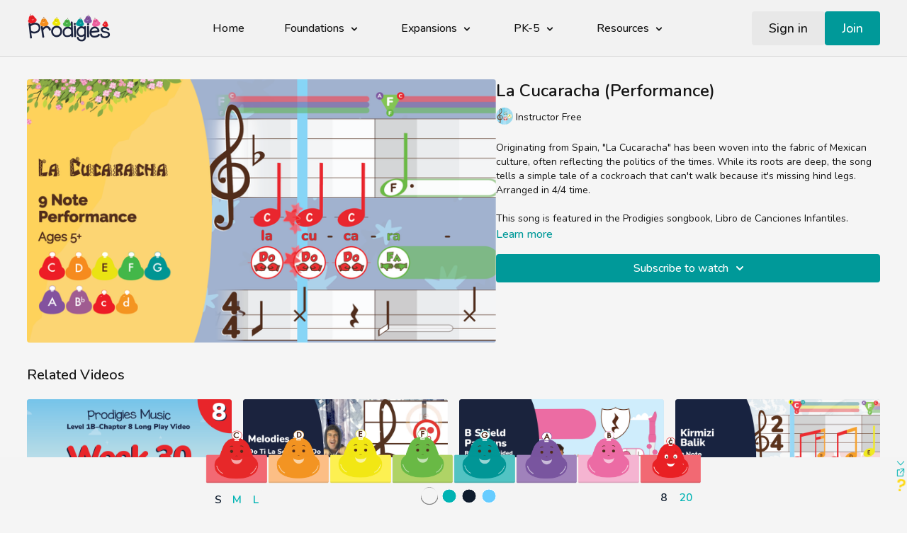

--- FILE ---
content_type: text/html; charset=utf-8
request_url: https://play.prodigies.com/programs/2200213
body_size: 114821
content:
<!DOCTYPE html>
<html lang="en" class="h-full">
  <head>
    <meta name="csrf-param" content="authenticity_token" />
<meta name="csrf-token" content="v5Gd4ZnFSUeVcFf_vhdEPhBmkm_16tNnvHRm6NzqDapkQus0YnSkBhr43EazUR82H2iKj1mq-5Aokgnt4_F1TQ" />
    <meta charset="utf-8">
    <meta name="viewport" content="width=device-width, initial-scale=1.0">

    <link rel="preconnect" href="https://alpha.uscreencdn.com">
    <link rel="preconnect">
    <link rel="stylesheet" href="https://fonts.googleapis.com/css2?family=Inter:wght@400;500;600;700&amp;display=swap">

    <meta name="view-transition" content="same-origin">

    <script src="https://assets-gke.uscreencdn.com/vite/assets/web-components-0lA6EdJK.js" crossorigin="anonymous" type="module"></script><link rel="modulepreload" href="https://assets-gke.uscreencdn.com/vite/assets/preload-helper-B8hUOznO.js" as="script" crossorigin="anonymous">
    <script src="https://assets-gke.uscreencdn.com/vite/assets/storefront_hotwire-CV--JFAr.js" crossorigin="anonymous" type="module"></script><link rel="modulepreload" href="https://assets-gke.uscreencdn.com/vite/assets/preload-helper-B8hUOznO.js" as="script" crossorigin="anonymous">
<link rel="modulepreload" href="https://assets-gke.uscreencdn.com/vite/assets/browser--AzYHaXx.js" as="script" crossorigin="anonymous"><link rel="stylesheet" href="https://assets-gke.uscreencdn.com/vite/assets/storefront_hotwire-CD-fzqYe.css" media="screen" />
    <script src="https://assets-gke.uscreencdn.com/vite/assets/storefront_analytics-7mP4jCZg.js" crossorigin="anonymous" type="module"></script><link rel="modulepreload" href="https://assets-gke.uscreencdn.com/vite/assets/analytics-C1tZki_J.js" as="script" crossorigin="anonymous">
    <link rel="stylesheet" href="https://assets-gke.uscreencdn.com/vite/assets/tailwind-CCCdenBg.css" media="all" />
    <link rel="stylesheet" href="https://assets-gke.uscreencdn.com/vite/assets/storefront_common-UgTNt1SK.css" media="all" />

      <script>
        window.hotwireCatalog = true
        window.addEventListener('turbo:before-fetch-request', function (event) {
          event.detail.fetchOptions.headers['X-Fastly-Origin'] = "prodigiesmusic"
        })
      </script>
    <script>
      window.apiUrl = "https://api.uscreencdn.com"
      window.apiOrigin = "prodigiesmusic"
    </script>

    <script>
//<![CDATA[
window.gon={};gon.global={"uppy_companion_url":"/uppy","assets_cdn_url":"https://alpha.uscreencdn.com","mixpanel_token":"44e8d04b49529b306bd4a1c79afcc56e"};gon.feature_flags=["themeless","show_captcha","show_captcha_v3","confirm_email_on_gift_card_sign_up","cover_my_fees","checkout_donations","google_play_subscriptionsv2","hotwire_catalog","passwordless_sign_up","rudolph_email_broadcasts","content_moderation","automations","external_checkout_apple","people_v2","mobile_calendar","calendar_push_notifications","apps_update_requests","native_catalog_free_tag_disabled","account_creation_required","banner_with_live_stream_overage","paypal_beta","client_emails_footer","force_shortened_checkout","new_video_get_access_page","new_gifts","real_time_apple_notifications","real_time_roku_notifications","real_time_amazon_notifications","real_time_android_notifications","apiv2_collection_video_access_fallback","tailwind_latest","rich_user_profile","pause_subscriptions","stripe_subscriptions","dm_attachments_in_app","live_chat_with_react","new_admin_home","custom_google_cast_receiver","starter_plan","welcome_experience","jit_notifications_v2"];gon.settings={"primary_color":"#009999","commenting":false,"my_library":false,"stats_id":"c43v645rpolt89529v2pesifn","analytics_env_id":"production","chapter_style":"sidebar","store_title":"Prodigies Music","continue_watching":true,"mark_as_watched":true,"live_event_feed_link":null,"locale":"en","autoplay":true,"uplayer":true,"show_notifications_center":false,"time_format":null,"local_timezone":null};gon.currency="USD";gon.locale="en";gon.country="US";gon.stripe="pk_live_DImPqz7QOOyx70XCA9DSifxb";gon.recaptcha_v3_pub_key="6LenX-EZAAAAAAITxgGIXKB3S2OVKsM5r5tg0wKL";gon.store_id=11794;gon.writing_direction="ltr";gon.pixel_user=null;gon.pixel_store=11794;gon.pixel_session="926efcce-996a-46f6-9779-581e0c27674e";gon.impersonated=null;gon.request_referer=null;gon.ga_id=null;gon.pixel_email=null;gon.environment="production";gon.analytics={"user_id":null,"store_id":11794,"pixel_session":"926efcce-996a-46f6-9779-581e0c27674e","impersonated":null,"request_referer":null,"ga_id":null,"email":null,"environment":"production"};
//]]>
</script>

    <script>
      var sentryDsn = 'https://4edb6728c95ea31782114638042ef4e2@o282387.ingest.us.sentry.io/4509910289350656'
      var sentryStorefrontActive = true
      var sentryStorefrontSampleRate = 1.0
      var railsEnv = 'production'
      var analyticsHost = 'https://stats.uscreen.io'
      var uscreenStoreId = 11794
      var analyticsConfig = null
      var storeId = 11794
    </script>

      <link
        rel="shortcut icon"
        href="https://alpha.uscreencdn.com/images/favicontypes/11979/favicon.1694623456.png"
      >


      <script src="https://js.stripe.com/v3/" async></script>

    <script
  type="module"
  crossorigin
  src="https://cdn.jsdelivr.net/npm/@uscreentv/video-player@1.4.0/+esm"
></script>

      <title>La Cucaracha (Performance)</title>
<meta name="description" content="La Cucaracha (Performance)">
<meta name="keywords" content="">
<!-- Twitter Card data -->
<meta name="twitter:card" content="summary_large_image">
<meta name="twitter:title" content="La Cucaracha (Performance)" />
<meta name="twitter:description" content="La Cucaracha (Performance)" />
<meta name="twitter:image" content="https://alpha.uscreencdn.com/1110xnull/images/programs/2200213/horizontal/big_la-cucaracha-cover.1681872367.png?auto=webp" />
<!-- Open Graph data -->
<meta property="og:title" content="La Cucaracha (Performance)" >
<meta property="og:type" content="video.other" >
<meta property="og:url" content="https://play.prodigies.com/programs/2200213" >
<meta property="og:image" content="https://alpha.uscreencdn.com/1110xnull/images/programs/2200213/horizontal/big_la-cucaracha-cover.1681872367.png?auto=webp" >
<meta property="og:description" content="La Cucaracha (Performance)" >
<link rel="canonical" href="https://play.prodigies.com/programs/2200213" />
<script type="application/ld+json">
  {
    "@context": "https://schema.org",
    "@type": "VideoObject",
    "name": "La Cucaracha (Performance)",
    "description": "La Cucaracha (Performance)",
    "thumbnailUrl": "https://alpha.uscreencdn.com/1110xnull/images/programs/2200213/horizontal/big_la-cucaracha-cover.1681872367.png?auto=webp",
    "uploadDate": "2023-04-18T22:28:21-04:00",
    "duration": "PT2M1S",
    "contentUrl": "https://play.prodigies.com/programs/2200213"
  }
</script>


    <!-- Google Analytics -->
  <script>
    (function(i,s,o,g,r,a,m){i['GoogleAnalyticsObject']=r;i[r]=i[r]||function(){
      (i[r].q=i[r].q||[]).push(arguments)},i[r].l=1*new Date();a=s.createElement(o),
      m=s.getElementsByTagName(o)[0];a.async=1;a.src=g;m.parentNode.insertBefore(a,m)
    })(window,document,'script','//www.google-analytics.com/analytics.js','ga');
    ga('create', 'UA-51463957-1', 'auto');
    ga('send', 'pageview');
    ga('clientTracker.send', 'pageview');
  </script>

<!-- End Google Analytics -->

    <!-- Google Tag Manager -->
<!-- End Google Tag Manager -->


    <style>
    :root {
        --primary: #009999;
        --primary-rgb: 0, 153, 153;
        --contrast-text-color: #FFFFFF;
        --contrast-to-primary-color: #fff;
    }
</style>
<style id="custom-theme-styles" media="all">
    body.light {
        --main-color-h: 0;
        --main-color-s: 100;
        --main-color-l: 100;
        --ds-bg-main: hsl(0, 100%, 100%);

        --ds-bg-default: hsl(var(--main-color-h), calc(var(--main-color-s) * 1%), 96%);
        --ds-bg-inset: hsl(var(--main-color-h), calc(var(--main-color-s) * 1%), 91%);
        --ds-bg-overlay: hsl(var(--main-color-h), calc(var(--main-color-s) * 1%), 98%);
        --ds-bg-subtle: hsl(var(--main-color-h), calc(var(--main-color-s) * 1%), 91%);

        --ds-border-default: hsl(var(--main-color-h), calc(var(--main-color-s) * 1%), 85%);
        --ds-fg-default: hsl(var(--main-color-h), calc(var(--main-color-s) * 1%), 8%);
        --ds-fg-muted: hsl(var(--main-color-h), calc(var(--main-color-s) * 1%), 25%);
        --ds-fg-subtle: hsl(var(--main-color-h), calc(var(--main-color-s) * 1%), 50%);
    }

    body.dark {
        --main-color-h: 0;
        --main-color-s: 100;
        --main-color-l: 0;
        --ds-bg-main: hsl(0, 100%, 0%);

        --ds-bg-default: hsl(var(--main-color-h), calc(var(--main-color-s) * 1%), 10%);
        --ds-bg-overlay: hsl(var(--main-color-h), calc(var(--main-color-s) * 1%), 2%);
        --ds-bg-inset: hsl(var(--main-color-h), calc(var(--main-color-s) * 1%), 6%);
        --ds-bg-subtle: hsl(var(--main-color-h), calc(var(--main-color-s) * 1%), 15%);

        --ds-border-default: hsl(var(--main-color-h), calc(var(--main-color-s) * 1%), 20%);
        --ds-fg-default: hsl(var(--main-color-h), calc(var(--main-color-s) * 1%), 98%);
        --ds-fg-muted: hsl(var(--main-color-h), calc(var(--main-color-s) * 1%), 70%);
        --ds-fg-subtle: hsl(var(--main-color-h), clamp(7%, calc(calc(var(--main-color-s) - 10) * 1%), 100%), 60%);
    }

    body.dark,
    body.light {
        --main-color-h: 0;
        --main-color-s: 0;
        --main-color-l: 95;
        --ds-bg-main: hsl(0, 0%, 95%);
    }
</style>

    <script src="https://unpkg.com/axios/dist/axios.min.js"></script>
<script>
  const FOUNDATIONS_SUBSCRIPTIONS = [211696, 211694, 210476, 210210];
  const EXPANSIONS_SUBSCRIPTIONS = [211696, 210476];
  const PK5_SUBSCRIPTIONS = [210055];

  const FOUNDATIONS_CATEGORIEES = [39882, 248175, 250170, 250173, 237539, 44332, 57836];
  const EXPANSIONS_CATEGORIEES = [39882, 44015, 44016, 248175, 250170, 250173, 237539, 44332, 57836];
  const PK5_CATEGORIEES = [240441, 256514, 39882, 44332, 24741, 250173, 237539, 248175];

  (async () => {
    try {
      const { data: session } = await axios.get('/api/sessions', { headers: { 'Accept': 'application/json' }});
      if (!session?.logged) return;

      const { data: user } = await axios.get('/api/users/me', { headers: { 'Accept': 'application/json' }});
      if (!user?.subscriber) return;

      const { data: subscription } = await axios.get('/api/subscriptions/active', { headers: { 'Accept': 'application/json' }});
      const planId = Number(subscription?.plan?.id);
      if (!Number.isFinite(planId)) return;

      const subscriptionConfigs = [
        { name: 'EXPANSIONS', planIds: EXPANSIONS_SUBSCRIPTIONS, categoryIds: EXPANSIONS_CATEGORIEES },
        { name: 'PK5', planIds: PK5_SUBSCRIPTIONS, categoryIds: PK5_CATEGORIEES },
        { name: 'FOUNDATIONS', planIds: FOUNDATIONS_SUBSCRIPTIONS, categoryIds: FOUNDATIONS_CATEGORIEES },
      ];

      const matchedConfigs = subscriptionConfigs.filter(({ planIds }) => planIds.includes(planId));
      if (!matchedConfigs.length) return;

      const allowedCategoryIds = [...new Set(matchedConfigs.flatMap(({ categoryIds }) => categoryIds))];
      if (!allowedCategoryIds.length) return;

      const existingStyle = document.getElementById('subscription-category-filter');
      if (existingStyle) existingStyle.remove();

      const style = document.createElement('style');
      style.id = 'subscription-category-filter';
      style.type = 'text/css';

      const categorySelectors = allowedCategoryIds
        .map((id) => `.category-group[data-category-id="${id}"]`)
        .join(',\n');

      const cssRules = [
        '.category-group { display: none !important; }',
        categorySelectors ? `${categorySelectors} {\n  display: flex !important;\n}` : '',
        '#continue_watching_row .category-group,\n#favorites_row .category-group {\n  display: flex !important;\n}',
      ]
        .filter(Boolean)
        .join('\n');

      style.textContent = cssRules;
      document.head.appendChild(style);
    } catch (error) {
      console.error('Access control error:', error);
    }
  })();
</script>


<!-- Deadline Funnel --><script type="text/javascript" data-cfasync="false">function SendUrlToDeadlineFunnel(e){var r,t,c,a,h,n,o,A,i = "ABCDEFGHIJKLMNOPQRSTUVWXYZabcdefghijklmnopqrstuvwxyz0123456789+/=",d=0,l=0,s="",u=[];if(!e)return e;do r=e.charCodeAt(d++),t=e.charCodeAt(d++),c=e.charCodeAt(d++),A=r<<16|t<<8|c,a=A>>18&63,h=A>>12&63,n=A>>6&63,o=63&A,u[l++]=i.charAt(a)+i.charAt(h)+i.charAt(n)+i.charAt(o);while(d<e.length);s=u.join("");var C=e.length%3;var decoded = (C?s.slice(0,C-3):s)+"===".slice(C||3);decoded = decoded.replace("+", "-");decoded = decoded.replace("/", "_");return decoded;} var dfUrl = SendUrlToDeadlineFunnel(location.href); var dfParentUrlValue;try {dfParentUrlValue = window.parent.location.href;} catch(err) {if(err.name === "SecurityError") {dfParentUrlValue = document.referrer;}}var dfParentUrl = (parent !== window) ? ("/" + SendUrlToDeadlineFunnel(dfParentUrlValue)) : "";(function() {var s = document.createElement("script");s.type = "text/javascript";s.async = true;s.setAttribute("data-scriptid", "dfunifiedcode");s.src ="https://a.deadlinefunnel.com/unified/reactunified.bundle.js?userIdHash=eyJpdiI6Ik9IcFE2dDJnaDdvWlhZZVRhemRXcGc9PSIsInZhbHVlIjoiWW9PZnBjeGRpSGVrZFBcL3gyMUJ4UXc9PSIsIm1hYyI6Ijk1OWE5MTYwYzcxMWEyNDQ2ZDE3Yzg2ZDM4ZDc1YjM3MmUzYWE3ZDAxNGZiMjdlMDY5ZTRlMzVjYmNhZmJjNjUifQ==&pageFromUrl="+dfUrl+"&parentPageFromUrl="+dfParentUrl;var s2 = document.getElementsByTagName("script")[0];s2.parentNode.insertBefore(s, s2);})();</script><!-- End Deadline Funnel -->

<script>
(function () {
  const APP_ID = "g8gme9fh";

  // Lightweight GET helper: prefers axios, falls back to fetch
  function getJSON(url) {
    if (window.axios) {
      return window.axios
        .get(url, { headers: { Accept: "application/json" } })
        .then(r => r.data);
    }
    return fetch(url, { headers: { Accept: "application/json" } })
      .then(r => (r.ok ? r.json() : Promise.reject(new Error("HTTP " + r.status))));
  }

  // Load Intercom widget once and cache the promise
  function loadIntercom() {
    if (window.Intercom && window.Intercom.booted) return Promise.resolve();
    if (window.__intercomLoadPromise) return window.__intercomLoadPromise;

    window.__intercomLoadPromise = new Promise(resolve => {
      const s = document.createElement("script");
      s.async = true;
      s.src = "https://widget.intercom.io/widget/" + APP_ID;
      s.onload = resolve;
      (document.head || document.body).appendChild(s);
    });
    return window.__intercomLoadPromise;
  }

  async function initIntercom() {
    // Base settings for guests
    const settings = { app_id: APP_ID };

    try {
      // Check session
      const sessionResp = await getJSON("/api/sessions", { headers: { 'Accept': 'application/json' }});
      if (sessionResp && sessionResp.logged) {
        // Enrich with user info when logged in
        const user = await getJSON("/api/users/me", { headers: { 'Accept': 'application/json' }});
        if (user) {
          if (user.name) settings.name = user.name;
          if (user.email) settings.email = user.email;
        }
      }
    } catch (_) {
      // Silent fail: keep guest settings
    }

    window.intercomSettings = settings;

    // Ensure widget is loaded, then boot or update
    await loadIntercom();
    if (typeof window.Intercom === "function") {
      if (!window.__intercomBooted) {
        window.Intercom("boot", settings);
        window.__intercomBooted = true;
      } else {
        window.Intercom("update", settings);
      }
    }
  }

  // Run on load; expose a manual refresher for SPA routes if needed
  function start() {
    initIntercom();
    window.refreshIntercomUser = initIntercom; // optional reuse
  }

  if (document.readyState === "complete") start();
  else window.addEventListener("load", start);
})();
</script>


<!-- Redirect Root to /catalog -->
<script>
  if (window.location.pathname === '/' || window.location.pathname === '/index.html') {
    window.location.replace('/catalog');
  }
  // If location is /not_found, then redirect to https://play.prodigies.com/programs/playtime-prodigies?categoryId=50404
  if (window.location.href === 'https://play.prodigies.com/not_found' || window.location.href === 'https://play.prodigies.com/not_found/') {
    window.location.href = 'https://play.prodigies.com/programs/playtime-prodigies?categoryId=50404';
  }
</script>

<!-- Google tag (gtag.js) 2024 Sign Up -->
<script async src="https://www.googletagmanager.com/gtag/js?id=AW-977197372"></script>
<script>
  window.dataLayer = window.dataLayer || [];
  function gtag(){dataLayer.push(arguments);}
  gtag('js', new Date());

  gtag('config', 'AW-977197372');
</script>


<style>
  @import url('https://fonts.googleapis.com/css2?family=Nunito:wght@100;200;300;400;500;600;700;800;900&display=swap');

  h1, h2, h3, h4, h5, .s-button {
    font-family: 'Nunito';
    font-weight: 900;
  }

  body, html, .p {
    font-family: 'Nunito';
    font-weight: 400;
  }

  a {
    font-family: 'Nunito';
    font-weight: 700;
  }

  .col-span-full {
    font-family: 'Nunito';
    font-weight: 700;
  }

</style>

<style>

.variant-light.color-primary[data-v-34fb8360] {
    background: #ffd25b!important;
    color: #1b233e!important;
    font-size: 20px;
}



.plan-content[data-v-b3cb91c0] {
    align-items: center;
    text-align: center;
    }

.mobile-customer-infor-footer {
  display: none!important;
}
.customer-info-footer--title {
  background: #0f9e99;
  padding: 15px 20px;
  border-radius: 15px;
  font-size: 15px;
  font-weight: 600;
  color: #1b233e;
  text-align: center;
  margin: 20px auto;
  position: relative;
}
.customer-info-footer--title + img {
  max-width: 250px;
  margin: 0 auto;
}
.customer-info-footer--title:before,
.customer-info-footer--title:after {
  content: '';
  display: block;
  position: absolute;
  background: url('https://s3.amazonaws.com/unode1/assets/11794/nXiCr67oRhXxNcpVxVmO_quotes.svg') center no-repeat;
  background-size: contain;
  width: 28px;
  height: 28px;
}

.customer-info-footer--title:before {
  top: -10px;
  left: -10px;
}

.customer-info-footer--title:after {
  bottom: -10px;
  right: -10px;
  transform: rotate(180deg);
}

@media screen and (max-width: 991px) {
  .customer-info-footer {
    display: none;
  }
  .mobile-customer-infor-footer {
    display: block;
    max-width: 150px;
    margin-top: -25px;
  }
  .card .description.touched {
    display: flex;
    align-items: flex-start;
    justify-content: center;
  }
}

/*
.dropdown--body a:hover {
  background-color: #007f7c !important;
}
*/

.custom-header-wrap {
  margin: 0 auto;
  display:flex !important;
  align-items:center !important;
}

@media (max-width: 768px) {
  .custom-header-wrap {
   margin: 0 0 0 auto;
  }
}

/* Teal changes */

div[data-v-050f08fe] div.right-side[data-v-7979a020], div[data-v-007b2104] div.right-side[data-v-7979a020] {
  background:#0f9e99 !important;
  color:#1b233e;
}

/* div div p {
  color:#FFF;
} */

div[data-v-122f65fe] div.md,  div[data-v-122f65fe] a {
  color:#1b233e !important;
}

h2.customer-info-footer--title {
  background:#FFD25B;
}

div.customer-info-footer h2.customer-info-footer--title {
  color:#000;
}

.customer-info-footer img {
  display:none;
}

div[data-v-122f65fe] {
  color:#1b233e !important;
}

/*
footer a,
footer #store-title,
#website-header #website-links ul > li a  {
  color: #fff;
}

/*
#website-header #website-links li > ul li a {
  color: #000;
} */

</style>

	


<style>
  div.btns-block > a.cancel-btn {
    color: #2a3135 !important;
  }
  /*code added by PG to align logo to left*/
  /*body > div.header > div > div > div.top_menu--logo {*/
  /*margin: auto!important;*/
}
  /*code added by PG to align logo to left*/
</style>

<style>
/*code added by Daniel on Nov 22 to add a message in the delete user page*/

  body > div.relative.z-100 > div:nth-child(1) > div > div:nth-child(2) > div.flex.flex-col.mt-8 > div > label:after {
   margin-top: 2em;
    content: "Reach out to support@prodigies.com to confirm that your subscription is cancelled before deleting this account";
    border: 1px solid #B2D4CD;
    background-color: #B2D4CD;
    display: block;
  }
 /*end of Daniel's code*/

.catalog .category-group:nth-last-child(-n+4){
  height: 0px;
  visibility: hidden;
}

/* hide category 20 bells, 8 bells */
[data-category-id="57815"],
[data-category-id="48215"] {
  display: none;
}

.custom-header-wrap {
  margin: 0 auto;
  display:flex !important;
  align-items:center !important;
}

 
</style>


<script>
  window.intercomSettings = {
    api_base: "https://api-iam.intercom.io",
    app_id: "g8gme9fh"
  };
</script>
<script>
// We pre-filled your app ID in the widget URL: 'https://widget.intercom.io/widget/g8gme9fh'
(function(){var w=window;var ic=w.Intercom;if(typeof ic==="function"){ic('reattach_activator');ic('update',w.intercomSettings);}else{var d=document;var i=function(){i.c(arguments);};i.q=[];i.c=function(args){i.q.push(args);};w.Intercom=i;var l=function(){var s=d.createElement('script');s.type='text/javascript';s.async=true;s.src='https://widget.intercom.io/widget/g8gme9fh';var x=d.getElementsByTagName('script')[0];x.parentNode.insertBefore(s,x);};if(document.readyState==='complete'){l();}else if(w.attachEvent){w.attachEvent('onload',l);}else{w.addEventListener('load',l,false);}}})();
</script>
<!-- <script src="/assets/lifetime_membership_dashboard.js"></script> -->
<script>
  let lifetime = false;
  let getLifetimeInfo = () => {
    if (location.href.includes('/account')) {
        axios.get(`/api/sessions`, { headers: { 'Accept': 'application/json' }}).then(response => {
        let data = response.data
          if (data.logged) {
            axios.get(`/api/ownerships`, { headers: { 'Accept': 'application/json' }}).then(response => {
              let data = [...response.data]
              data.forEach( product => {
                if (
                  product.product_id === 47458 || 
                  product.product_id === 50911 || 
                  product.product_id === 210515 || 
                  product.product_id === 210492 || 
                  product.product_id === 210225 || 
                  product.product_id === 66615 || 
                  product.product_id === 209745 ||
                  product.product_id === 210162
                ) {
                  lifetime = true;
                  axios.get(`/api/users/me`, { headers: { 'Accept': 'application/json' }}).then(response => {
                    let user = response.data;
                    if (!user.subscriber) {
                      hideSubscription()
                    }
                  })
                  
                }
              })
            })
          }
        })
    }
  }

  let hideSubscription = () => {
    if (location.href.includes('/account')) {
      if(lifetime) {
        let subBlock = document.getElementById('user_subscription')
        if(!subBlock.classList.contains('touched')) {
          let wrapper = subBlock.closest('div.flex')
          wrapper.style.display = 'none'
          wrapper.classList.add('touched')
        }
      }
    }
    setTimeout(hideSubscription, 500)
  }


  getLifetimeInfo()
  
</script>




<!-- START BELLS -->
<style>
div.bell {
    position: relative;
}
img.bell_active_image {
    position: absolute;
    top: 0;
    left: 0;
}
div.bells_container {
    --prodigies-teal: #00b3b3;
    --prodigies-red: #C51A21;
    --prodigies-dark-blue: #0F1C2D;
    --prodigies-off-white: #EAFFFD;
    --prodigies-light-blue: #66CCFF;
    --prodigies-grey: #F4F4F4;
    --prodigies-yellow: #FFD700;
    --twenty-percent-black: rgba(0,0,0,0.2);
    --twenty-percent-white: rgba(255,255,255,0.2);
}
div.bells_color_scheme_teal {
    --bells-container-background-color: var(--prodigies-teal);
    --bells-container-border-color: var(--prodigies-yellow);
    --bells-container-text-color: var(--prodigies-off-white);
    --bells-container-active-link-color: var(--bells-container-border-color);
    --size-option-background-color: var(--twenty-percent-black);
}
div.bells_color_scheme_dark_blue {
    --bells-container-background-color: var(--prodigies-dark-blue);
    --bells-container-border-color: var(--prodigies-teal);
    --bells-container-text-color: var(--prodigies-off-white);
    --bells-container-active-link-color: var(--bells-container-border-color);
    --size-option-background-color: var(--twenty-percent-white);
}
div.bells_color_scheme_light_blue {
    --bells-container-background-color: var(--prodigies-light-blue);
    --bells-container-border-color: var(--prodigies-dark-blue);
    --bells-container-text-color: var(--prodigies-off-white);
    --bells-container-active-link-color: var(--prodigies-dark-blue);
    --size-option-background-color: var(--twenty-percent-white);
}
div.bells_color_scheme_grey {
    --bells-container-background-color: var(--prodigies-grey);
    --bells-container-border-color: transparent;
    --bells-container-text-color: var(--prodigies-teal);
    --bells-container-active-link-color: var(--prodigies-dark-blue);
    --size-option-background-color: var(--prodigies-grey);
}
div.bells_container_small_8 {
    transition: all 0.5s ease-in-out;
}
div.bells_container_small_20 {
}
div.bells_container_small_20 div.bells {
    margin-top:-6%;
}
div.bells_size_small {
    transition: all 0.5s ease-in-out;
}
div.bells_container_size_small_8 .bells_container_inner {
    width:50vw;
    max-width:50vw;
}
div.bells_container_medium_8 {
    transition: all 0.5s ease-in-out;
}
div.bells_container_medium_20 {
    transition: all 0.5s ease-in-out;
}
div.bells_size_medium {
    transition: all 0.5s ease-in-out;
}
div.bells_container_large_8 {
    transition: all 0.5s ease-in-out;
}
div.bells_container_large_20 {
    transition: all 0.5s ease-in-out;
    padding-top:.7rem;
}
div.bells_size_large {
    transition: all 0.5s ease-in-out;
}
div.bells_container_inner_small {
    width:45vw;
    max-width:45vw;
    min-width:700px;
    transition: all 0.5s ease-in-out;
}
div.bells_container_inner_medium {
    width:70vw;
    max-width:70vw;
    min-width:800px;
    transition: all 0.5s ease-in-out;
}
div.bells_container_inner_large {
    width:97.5vw;
    max-width:97.5vw;
    transition: all 0.5s ease-in-out;
}
div.bells_container {
    background:var(--bells-container-background-color);
    position:fixed;
    bottom:0;
    left:0;
    right:0;
    transition: all 0.5s ease-in-out;
    justify-content:flex-start;
    display:flex;
    row-gap:4%;
    flex-direction:column;
}
div.bells_container_inner {
    margin-left:auto;
    margin-right:auto;
    transition: all 0.5s ease-in-out;
}
div .panel_controls {
    display:flex;
    flex-direction: column;
    position:absolute;
    top:3%;
    right:0.2%;
    column-gap:.5rem;
    row-gap:5%;
    width:1%;
    color: var(--bells-container-text-color);
    justify-content: start;
    flex-wrap:wrap;
    z-index:300;
}
div.bells_container .panel_controls a {
    color: var(--bells-container-text-color);
}
div.bells_container .panel_controls a:hover {
    color: var(--bells-container-active-link-color);
    cursor:pointer;
}
div.bells_container .panel_controls a#popout_button {
    opacity:1;
    transition: all 0.5s ease-in-out;
}
div.bells_container .panel_controls a#help_button {
    margin-top:.3rem;
}
div.bells_container.minimized .panel_controls a#popout_button {
    opacity:0;
}
div.bells_container.minimized .panel_controls a#minimize_button svg {
    transform:rotate(180deg) scale(1.5);
    transition: all 0.5s ease-in-out;
}
.animated_bounce {
    animation: wiggle 2s infinite ease-in-out;
    transition: all 0.5s ease-in-out;
}
.animated_bounce svg {
    color:#FFD702;
    transition: all 0.5s ease-in-out;
}
@keyframes bounce {
    0% {
        transform: translateY(0);
    }
    50% {
        transform: translateY(-10px);
    }
    100% {
        transform: translateY(0);
    }
}
@keyframes wiggle {
    0% {
      transform: rotate(-3deg) scale(1.3);
    }
    20% {
      transform: rotate(20deg) scale(1.3);
    }
    40% {
      transform: rotate(-15deg) scale(1.4);
    }
    60% {
      transform: rotate(5deg) scale(1.3);
    }
    90% {
      transform: rotate(-1deg) scale(1.3);
    }
    100% {
      transform: rotate(0) scale(1.2);
    }
  }
  @keyframes heyThere {
    0% {
      transform: translateY(0) scale(1);
    }
    50% {
      transform: translateY(-10px) scale(1.1);
    }
    100% {
      transform: translateY(0);
    }
  }
div.bells_help_overlay_container {
    position:fixed;
    top:0;
    left:0;
    width:100%;
    height:100%;
    background:rgba(0,0,0,0.3);
    display:flex;
    justify-content:center;
    align-items:center;
    opacity:0;
    visibility:hidden;
    pointer-events:none;
    transition:opacity 0.3s ease;
}
div.bells_help_overlay_inner {
    background:#0E1C2D;
    padding:0 1.5rem;
    border-radius:1rem;
    border:5px solid #FFD702;
    width:80%;
    max-width:700px;
    height:auto;
    max-height:80%;
    overflow:hidden;
    position:relative;
    transform:scale(0.95);
    opacity:0;
    transition:opacity 0.3s ease, transform 0.3s ease;
}
div.bells_help_overlay_content {
    color:#EAFFFD;
    padding-bottom:1.5rem;
    overflow-x:hidden;
    overflow-y:auto;
}
div.bells_help_overlay_content h2 {
    margin-bottom:0;
    color:#FFD702;
    font-size:2rem;
}
div.bells_help_overlay_content h3 {
    color:#FFD702;
    font-size:1.5rem;
    margin-bottom:0;
}
div.bells_help_overlay_content_table {
    display:flex;
    flex-direction:column;
    row-gap:1.3rem;
    margin-bottom:1rem;
}
div.bells_help_overlay_content_table div:first-of-type div {
    font-weight:bold;
    font-size:1.2rem;
    color: #E82829;
    justify-content:center;
}
div.bells_help_overlay_content_table div {
    display:flex;
    flex-direction:row;
    column-gap:2rem;
    align-items:center;
    align-items:flex-start;
}
div.bells_help_overlay_content_table div > div:first-of-type {
    font-weight:bold;
    flex-basis:25%;
}
div.bells_help_overlay_content_table div:not(:first-of-type) > div:first-of-type {
    flex-wrap:wrap;
    font-family:Monospace;
    color:#00b3b3;
}
div.bells_help_overlay_content_table div > div:last-of-type {
    flex-basis:75%;
}
div.bells_help_overlay_inner .close_button {
    position:absolute;
    top:-2%;
    right:-2%;
}
div.bells_help_overlay_inner .close_button_inner {
    position:relative;
    width:1.8rem;
    height:1.8rem;
    display:flex;
    justify-content:center;
    align-items:center;
    cursor:pointer;
    background:#00b3b3;
    border-radius:50%;
    border: 4px solid white;
    padding:.1rem;
}
div.bells_help_overlay_inner .close_button_inner a {
    color: #FFF;
    text-decoration:none;
    font-size:1.5rem;
}
div.bells_container div.help_message {
    position:absolute;
    width:100%;
    display:flex;
    justify-content: center;
    align-items:flex-end;
    flex-wrap:nowrap;
}
div.bells_container .panel_controls svg {
    width:100%;
    margin:0;
    padding:0;
    height:100%;
    cursor:pointer;
}
div#bells_help_button {
    transition: all 0.5s ease-in-out;
}
div.bells_container.minimized {
    height:5rem;
    transform:translateY(70%);
    border:none;
    background:transparent;
    color:var(--prodigies-dark-blue);
}
div.bells_container a {
    color:var(--bells-container-text-color);
    transition: all 0.5s ease-in-out;
}
div.bells_container.minimized a {
    color:var(--prodigies-dark-blue);
}
div.bells_container.minimized .bells, div.bells_container.minimized .options {
    transform:translateY(90%);
}
div.bell {
    width:0;
    cursor:pointer;
    transition: all 0.5s ease-in-out;
}
div.bell.shown {
    width:100%;
}
div.bells {
    margin-left:auto;
    margin-right:auto;
    margin-top:-5%;
    display:flex;
    position:relative;
    flex-direction:column;
    justify-content:flex-start;
    align-items:center;
    transition: all 0.5s ease-in-out;
    width:100%;
}
div.bells_top_row {
    display:flex;
    margin-top:-1.3%;
    flex-direction:row;
    width:92%;
    column-gap:.5rem;
    transition: all 2s 0.5s ease-in-out;
    height:0px;
}
div.bells_top_row.shown {
    transition: all 2s 0.5s ease-in-out;
    height:auto;
}
div.bells_top_row .bell {
    transform:translateY(20rem) scale(0) rotateX(90deg);
    opacity:0;
    transition: all 0.5s ease-in-out;
    flex-basis:9%;
    margin-top:-.3%;
}
div.bells_top_row .bell.shown {
    transform:translateY(2rem) scale(1) rotateX(0);
    opacity:1;
    height:auto;
}
div.bells_main_row {
    display:flex;
    flex-direction:row;
    justify-content:flex-start;
    align-items:center;
    column-gap: 0.5%;
    margin-top:-.5%;
    transition: all 0.5s ease-in-out;
}
div.bells_main_row, div.bells_top_row {
}
div.option_row {
    margin: 0 auto;
    transition: all 0.5s ease-in-out;
    display:flex;
    flex-direction:row;
    justify-content:space-between;
    align-items:space-between;
    width:98.5%;
    z-index:300;
}
div.option_row_small {
}
div.option_row_medium {
}
div.option_row_large {
}
div.bells {
}
div#background_color_option {
    display:flex;
}
div#bell_size_option {
    background-color:var(--size-option-background-color);
    border-radius: .4rem .4rem 0 0;
    display:flex;
    justify-content: center;
    align-items: center;
    column-gap:0rem;
}
div#bell_size_option img {
    cursor:pointer;
}
div.bells div.bell img {
    width: 100%;
    cursor:pointer;
}
div.bells div.bell {
    position:relative;
    transition: all 0.5s ease-in-out forwards;
}
div.bells div.bell img.bell_image {
    opacity:0;
    animation: slideIn 0.5s ease 0.5s forwards;
}
@keyframes slideIn {
    0% {
        opacity:0;
        transform: translateY(100%);
    }
    100% {
        opacity:1;
        transform: translateY(0);
    }
}
div.option_row {
    display:flex;
    flex-direction:row;
    justify-content:space-between;
    color:var(--bells-container-text-color);
    font-size:.8rem;
}
body#bells_popout div.option_row {
    font-size:1.2vw;
    text-align:right;
    margin-right:auto;
    margin-left:auto;
}
body#bells_popout div.bells {
}
body#bells_popout div.panel_controls {
    right:1.5vw;
    transition: all 0.5s ease-in-out;
}
body#bells_popout div.panel_controls svg {
    width: 8vh;
    max-width: 1.8vw;
    min-width: .5vw;
}
div.option_row svg {
    cursor:pointer;
    margin-left:.25rem;
    margin-right:.25rem;
    height:98%;
}
div.option_row a {
    color: var(--bells-container-text-color);
    text-decoration: none;
    font-size: 1.2em;
    font-weight: 600;
    padding: 0.2em .5em;
    border-radius: 0.5em .5em 0 0;
    transition: background-color 0.5s ease;
}
div.option_row a:hover {
    color: var(--bells-container-text-color);
}
div.option_row a.active {
    color: var(--bells-container-active-link-color);
}
div.option_row #background_color_option {
    text-align:center;
    justify-content:center;
}
body#bells_popout {
    height:100%;
    min-height:100vh;
}
body#bells_popout .bells_container {
    height:100%;
    width:100%;
    max-width:100vw;
    justify-content:center;
}
body#bells_popout .bells_container_inner {
    width: 98vw;
    height:100%;
    max-width:98vw;
    display:flex;
    flex-direction:column;
    justify-content:space-between;
}
body#bells_popout .bells_container .bells {
    justify-content:center;
    height:100%;
    padding:0;
    margin:0 auto;
}
.bubble {
    position: relative;
    font-family: sans-serif;
    font-size: 18px;
    line-height: 24px;
    width: 35%;
    background: var(--prodigies-yellow);
    border-radius: 40px;
    padding: 24px;
    text-align: center;
    color: #000;
    opacity: 0;
    visibility: hidden;
    transition: all 0.5s ease-in-out;
    bottom: calc(var(--bells-container-height)*1.8);
}
.bubble.shown {
    opacity: 1;
    visibility: visible;
    transition: all 0.5s ease-in-out;
}
.bubble-bottom-left:before {
    content: "";
    width: 0px;
    height: 0px;
    position: absolute;
    border-left: 24px solid var(--prodigies-yellow);
    border-right: 12px solid transparent;
    border-top: 12px solid var(--prodigies-yellow);
    border-bottom: 20px solid transparent;
    left: 32px;
    bottom: -24px;
}
.bubble-bottom-center:before {
    content: "";
    width: 0px;
    height: 0px;
    position: absolute;
    border-right: 18px solid var(--prodigies-yellow);
    border-left: 12px solid transparent;
    border-top: 12px solid var(--prodigies-yellow);
    border-bottom: 20px solid transparent;
    right: 50%;
    bottom: -24px;
}
.bubble-bottom-right:before {
    content: "";
    width: 0px;
    height: 0px;
    position: absolute;
    border-right: 24px solid var(--prodigies-yellow);
    border-left: 12px solid transparent;
    border-top: 12px solid var(--prodigies-yellow);
    border-bottom: 20px solid transparent;
    right: 32px;
    bottom: -24px;
}
#message_1 {
    transform:translate(-50%, 0%);
}
#message_2 {
    transform:translate(-0%, 0%);
}
#message_3 {
    transform:translate(50%, 0%);
}
@media (max-width: 1770px) {
    div.bells_container_large_20 {
        transition: all 0.5s ease-in-out;
        padding-top:0rem;
    }
    div.bells_top_row {
        margin-top:-1%;
    }
}
@media (max-width: 1450px) {
    div.bells_top_row {
        margin-top:-1.3%;
    }
}
@media (max-width: 1000px) {
    div.bells_container {
        width: 100%;
        justify-content: flex-end;
        padding:0;
        margin:0;
        display:flex;
    }
    div.bells_container_inner {
        min-width:100% !important;
    }
    body#bells_popout .bell {
        height:100vh;
        max-height:100vh;
    }
    .bells {
        display:block;
        width:100%;
        justify-content:center;
        align-items:stretch !important;
        padding:0;
        margin:0;
    }
    .bell {
        transform:translate(0);
        margin:0;
        padding:0;
        height:auto;
        display:flex;
        justify-content:center;
        color:#FFF;
        align-items:center;
        min-width:12.5vw;
        width:100%;
        padding-top:2rem;
        padding-bottom:2rem;
        border-bottom:5px solid var(--prodigies-teal);
        box-shadow: inset 0px 0px 5px 2px rgba(0,0,0,0.05);
        font-size:1.5rem;
    }
    .bell:hover {
        box-shadow: inset 0px 0px 8px 1px rgba(0,0,0,0.4);
    }
    div.bells_main_row {
        column-gap:0;
        justify-content:stretch;
        align-items: stretch;
    }
    div.bell img {
        display:none;
    }
    div#bell-c {
        background:#E82829;
    }
    div#bell-c:after {
        content: "C";
    }
    div#bell-d {
        background:#F39523;
    }
    div#bell-d:after {
        content: "D";
    }
    div#bell-e {
        background:#FDF052;
        color:#512d1b;
    }
    div#bell-e:after {
        content: "E";
    }
    div#bell-f {
        background:#69BA45;
    }
    div#bell-f:after {
        content: "F";
    }
    div#bell-g {
        background:#019696;
    }
    div#bell-g:after {
        content: "G";
    }
    div#bell-a {
        background:#7A559F;
    }
    div#bell-a:after {
        content: "A";
    }
    div#bell-b {
        background:#EC6CA4;
    }
    div#bell-b:hover, div#bell-b .mini_bell_active {
        background:#ec448d;
    }
    div#bell-b:after {
        content: "B";
    }
    div#bell-high-c {
        background:#C41B1F;
    }
    div#bell-high-c:after {
        content: "C";
    }
    div#bell-low-a, div#bell-low-b, div#bell-high-d, div#bell-high-e {
        display:none;
    }
    .panel_controls {
        opacity:0;
        visibility:hidden;
        display: none;
        height:0 !important;
    }
    .option_row {
        opacity:0;
        visibility:hidden;
        height:0;
        display:none;
    }
    div.bells_top_row {
        display:none;
        height:0;
    }
    div.bell {
        min-width:40px;
        width:12.5vw;
    }
}
.bells_container {
    z-index:999;
}
.bells_help_overlay_container {
    z-index:9999991229;
}
.bells_help_overlay_container p {
    color:#FFF;
}
.bells_help_overlay_content_table {
    overflow:auto;
    min-height:400px;
    max-height:40vh;
    margin-top:2rem;
}
.bells_help_overlay_container.is-visible {
    opacity:1;
    visibility:visible;
    pointer-events:auto;
}
div.bells_help_overlay_inner.is-visible {
    opacity:1;
    transform:scale(1);
}
#background_color_option svg {
    cursor:pointer;
    outline:none;
}
#background_color_option svg:focus-visible {
    box-shadow:0 0 0 3px rgba(255,255,255,0.4);
    border-radius:50%;
}
#background_color_option svg.active {
    transform:scale(1.2);
    border-radius:50%;
}
#bell_size_option a, #bell_count_option a {
    cursor:pointer;
}
.bell.spacer {
    width:clamp(12px, 2vw, 32px);
    pointer-events:none;
    opacity:0;
}

</style>
<div class="bells_container bells_color_scheme_grey bells_container_small_8">
    <div class="panel_controls">
        <a href="#" id="minimize_button"><svg viewBox="0 0 1024 1024" class="icon" xmlns="http://www.w3.org/2000/svg" fill="currentColor" stroke="currentColor"><path d="M903.232 256l56.768 50.432L512 768 64 306.432 120.768 256 512 659.072z" fill="currentColor"></path></svg></a>
        <a href="#" id="popout_button"><svg fill="currentColor" viewBox="0 0 36 36" xmlns="http://www.w3.org/2000/svg" stroke="currentColor"><path d="M27,33H5a2,2,0,0,1-2-2V9A2,2,0,0,1,5,7H15V9H5V31H27V21h2V31A2,2,0,0,1,27,33Z"></path><path d="M18,3a1,1,0,0,0,0,2H29.59L15.74,18.85a1,1,0,1,0,1.41,1.41L31,6.41V18a1,1,0,0,0,2,0V3Z"></path></svg></a>
        <a href="#" id="help_button"><svg fill="currentColor" xmlns="http://www.w3.org/2000/svg" viewBox="0 0 27.774 27.774"><path d="M10.398,22.811h4.618v4.964h-4.618V22.811z M21.058,1.594C19.854,0.532,17.612,0,14.33,0c-3.711,0-6.205,0.514-7.482,1.543 c-1.277,1.027-1.916,3.027-1.916,6L4.911,8.551h4.577l-0.02-1.049c0-1.424,0.303-2.377,0.907-2.854 c0.604-0.477,1.814-0.717,3.632-0.717c1.936,0,3.184,0.228,3.74,0.676c0.559,0.451,0.837,1.457,0.837,3.017 c0,1.883-0.745,3.133-2.237,3.752l-1.797,0.766c-1.882,0.781-3.044,1.538-3.489,2.27c-0.442,0.732-0.665,2.242-0.665,4.529h4.68 v-0.646c0-1.41,0.987-2.533,2.965-3.365c2.03-0.861,3.343-1.746,3.935-2.651c0.592-0.908,0.888-2.498,0.888-4.771 C22.863,4.625,22.261,2.655,21.058,1.594z"></path></svg></a>
    </div>
    <div class="bells_container_inner bells_container_inner_small">
        <div class="bells bells_size_small">
            <div class="bells_top_row" aria-hidden="true"></div>
            <div class="bells_main_row"></div>
        </div>
        <div class="option_row option_row_small">
            <div class="option" id="bell_size_option">
                <a href="#" id="bell_size_small" data-size="small" class="active">S</a>
                <a href="#" id="bell_size_medium" data-size="medium">M</a>
                <a href="#" id="bell_size_large" data-size="large">L</a>
            </div>
            <div class="option" id="background_color_option">
                <svg id="dot_grey" data-scheme="bells_color_scheme_grey" width="20" height="20" stroke="grey" stroke-width="1"><circle cx="10" cy="10" r="10" fill="var(--prodigies-grey)" /></svg>
                <svg id="dot_teal" data-scheme="bells_color_scheme_teal" width="20" height="20" stroke="white" stroke-width="1"><circle cx="10" cy="10" r="10" fill="var(--prodigies-teal)" /></svg>
                <svg id="dot_dark_blue" data-scheme="bells_color_scheme_dark_blue" width="20" height="20" stroke="white" stroke-width="1"><circle cx="10" cy="10" r="10" fill="var(--prodigies-dark-blue)" /></svg>
                <svg id="dot_light_blue" data-scheme="bells_color_scheme_light_blue" width="20" height="20" stroke="white" stroke-width="1"><circle cx="10" cy="10" r="10" fill="var(--prodigies-light-blue)" /></svg>
            </div>
            <div class="option" id="bell_count_option">
                <a href="#" id="bell_count_8" data-count="8" class="active">8</a>
                <a href="#" id="bell_count_20" data-count="20">20</a>
            </div>
        </div>
    </div>
</div>
<div class="bells_help_overlay_container" aria-hidden="true">
    <div class="bells_help_overlay_inner">
        <div class="close_button">
            <div class="close_button_inner">
                <a href="#" id="bells_help_overlay_close">X</a>
            </div>
        </div>
        <div class="bells_help_overlay_content">
<h2>How to Play the Bells</h2>
<p>Play the bells by clicking on them or using keys 1-8 on your keyboard.
Adjust the size, color scheme, and number of bells using the controls at the bottom.</p>
<h3>Using Your Keyboard</h3>
<p>You can also control the settings with your keyboard:</p>
<div class="bells_help_overlay_content_table">
    <div>
        <div>Keys</div>
        <div>Function</div>
    </div>
    <div>
        <div>1-8</div>
        <div>8-Bell Layout: Plays the bells corresponding to that key.</div>
    </div>
    <div>
        <div>2, 4, 5, 7, 8, 9, -, =</div>
        <div>20-Bell Layout: Plays the bells corresponding to that key in the top row.</div>
    </div>
    <div>
        <div>Q-]</div>
        <div>20-Bell Layout: Plays the bells corresponding to that key in the main row.</div>
    </div>
    <div class="disabled-on-live-pages">
        <div>S, M, L</div>
        <div>Changes the size of the bells.</div>
    </div>
    <div class="disabled-on-live-pages">
        <div>C</div>
        <div>Cycles through the available color schemes.</div>
    </div>
    <div class="disabled-on-live-pages">
        <div>J</div>
        <div>Switches to the 8-bell layout.</div>
    </div>
    <div class="disabled-on-live-pages">
        <div>K</div>
        <div>Expands to the 20-bell layout.</div>
    </div>
    <div class="disabled-on-live-pages">
        <div>?</div>
        <div>Shows the help screen (Escape hides it again).</div>
    </div>
    <div class="disabled-on-live-pages">
        <div>F</div>
        <div>Toggles the pop-out version of the bells.</div>
    </div>
    <div class="disabled-on-live-pages">
        <div>H</div>
        <div>Minimizes or restores the bells panel.</div>
    </div>
</div>
        </div>
    </div>
</div>
<script>

(() => {
  'use strict';

  const BELL_DATA = {
  "bell-low-a-sharp": {
    "audioId": "bell-low-a-sharp-sound",
    "audioSrc": "https://unode1.s3.amazonaws.com/assets%2F%2Fassets%2F15576%2F%2Fbell_low_a_sharp.1760708829.mp3",
    "imageSrc": "https://unode1.s3.amazonaws.com/assets%2F%2Fassets%2F15576%2F%2Fbell_low_a_sharp.1760695048.png",
    "activeImageSrc": "https://unode1.s3.amazonaws.com/assets%2F%2Fassets%2F15576%2F%2Fbell_low_a_sharp_active.1761124775.png",
    "imageAlt": "A Sharp / B Flat Bell",
    "activeImageAlt": "A Sharp / B Flat Bell Active",
    "layout": "top",
    "variant": "extended"
  },
  "bell-c-sharp": {
    "audioId": "bell-low-c-sharp-sound",
    "audioSrc": "https://unode1.s3.amazonaws.com/assets%2F%2Fassets%2F15576%2F%2Fbell_c_sharp.1760708857.mp3",
    "imageSrc": "https://unode1.s3.amazonaws.com/assets%2F%2Fassets%2F15576%2F%2Fbell_c_sharp.1760695106.png",
    "activeImageSrc": "https://unode1.s3.amazonaws.com/assets%2F%2Fassets%2F15576%2F%2Fbell_c_sharp_active.1760695120.png",
    "imageAlt": "C Sharp / D Flat Bell",
    "activeImageAlt": "C Sharp / D Flat Bell Active",
    "layout": "top",
    "variant": "extended"
  },
  "bell-low-d-sharp": {
    "audioId": "bell-low-d-sharp-sound",
    "audioSrc": "https://unode1.s3.amazonaws.com/assets%2F%2Fassets%2F15576%2F%2Fbell_d_sharp.1760708890.mp3",
    "imageSrc": "https://unode1.s3.amazonaws.com/assets%2F%2Fassets%2F15576%2F%2Fbell_d_sharp.1760695180.png",
    "activeImageSrc": "https://unode1.s3.amazonaws.com/assets%2F%2Fassets%2F15576%2F%2Fbell_d_sharp_active.1760695203.png",
    "imageAlt": "D Sharp / E Flat Bell",
    "activeImageAlt": "D Sharp / E Flat Bell Active",
    "layout": "top",
    "variant": "extended"
  },
  "bell-f-sharp": {
    "audioId": "bell-f-sharp-sound",
    "audioSrc": "https://unode1.s3.amazonaws.com/assets%2F%2Fassets%2F15576%2F%2Fbell_f_sharp.1760708911.mp3",
    "imageSrc": "https://unode1.s3.amazonaws.com/assets%2F%2Fassets%2F15576%2F%2Fbell_f_sharp.1760696315.png",
    "activeImageSrc": "https://unode1.s3.amazonaws.com/assets%2F%2Fassets%2F15576%2F%2Fbell_f_sharp_active.1760696339.png",
    "imageAlt": "F Sharp / G Flat Bell",
    "activeImageAlt": "F Sharp / G Flat Bell Active",
    "layout": "top",
    "variant": "extended"
  },
  "bell-g-sharp": {
    "audioId": "bell-g-sharp-sound",
    "audioSrc": "https://unode1.s3.amazonaws.com/assets%2F%2Fassets%2F15576%2F%2Fbell_g_sharp.1760711274.mp3",
    "imageSrc": "https://unode1.s3.amazonaws.com/assets%2F%2Fassets%2F15576%2F%2Fbell_g_sharp.1760696382.png",
    "activeImageSrc": "https://unode1.s3.amazonaws.com/assets%2F%2Fassets%2F15576%2F%2Fbell_g_sharp_active.1760696446.png",
    "imageAlt": "G Sharp / A Flat Bell",
    "activeImageAlt": "G Sharp / A Flat Bell Active",
    "layout": "top",
    "variant": "extended"
  },
  "bell-high-a-sharp": {
    "audioId": "bell-high-a-sharp-sound",
    "audioSrc": "https://unode1.s3.amazonaws.com/assets%2F%2Fassets%2F15576%2F%2Fbell_a_sharp.1760709828.mp3",
    "imageSrc": "https://unode1.s3.amazonaws.com/assets%2F%2Fassets%2F15576%2F%2Fbell_high_a_sharp.1760706474.png",
    "activeImageSrc": "https://unode1.s3.amazonaws.com/assets%2F%2Fassets%2F15576%2F%2Fbell_high_a_sharp_active.1760706485.png",
    "imageAlt": "A Sharp / B Flat Bell",
    "activeImageAlt": "A Sharp / B Flat Bell Active",
    "layout": "top",
    "variant": "extended"
  },
  "bell-high-c-sharp": {
    "audioId": "bell-high-c-sharp-sound",
    "audioSrc": "https://unode1.s3.amazonaws.com/assets%2F%2Fassets%2F15576%2F%2Fbell_high_c_sharp.1760709508.mp3",
    "imageSrc": "https://unode1.s3.amazonaws.com/assets%2F%2Fassets%2F15576%2F%2Fbell_high_c_sharp.1760706528.png",
    "activeImageSrc": "https://unode1.s3.amazonaws.com/assets%2F%2Fassets%2F15576%2F%2Fbell_high_c_sharp_active.1760706545.png",
    "imageAlt": "C Sharp / D Flat Bell",
    "activeImageAlt": "C Sharp / D Flat Bell Active",
    "layout": "top",
    "variant": "extended"
  },
  "bell-high-d-sharp": {
    "audioId": "bell-high-d-sharp-sound",
    "audioSrc": "https://unode1.s3.amazonaws.com/assets%2F%2Fassets%2F15576%2F%2Fbell_high_d_sharp.1760709531.mp3",
    "imageSrc": "https://unode1.s3.amazonaws.com/assets%2F%2Fassets%2F15576%2F%2Fbell_high_d_sharp.1760706588.png",
    "activeImageSrc": "https://unode1.s3.amazonaws.com/assets%2F%2Fassets%2F15576%2F%2Fbell_high_d_sharp_active.1760706600.png",
    "imageAlt": "D Sharp / E Flat Bell",
    "activeImageAlt": "D Sharp / E Flat Bell Active",
    "layout": "top",
    "variant": "extended"
  },
  "bell-low-a": {
    "audioId": "bell-low-a-sound",
    "audioSrc": "https://unode1.s3.amazonaws.com/assets%2F%2Fassets%2F15576%2F%2Fbell_low_a.1760708454.mp3",
    "imageSrc": "https://unode1.s3.amazonaws.com/assets%2F%2Fassets%2F15576%2F%2Fbell_low_a.1760706642.png",
    "activeImageSrc": "https://unode1.s3.amazonaws.com/assets%2F%2Fassets%2F15576%2F%2Fbell_low_a_active.1760706653.png",
    "imageAlt": "First A Bell",
    "activeImageAlt": "First A Bell Active",
    "layout": "main",
    "variant": "extended"
  },
  "bell-low-b": {
    "audioId": "bell-low-b-sound",
    "audioSrc": "https://unode1.s3.amazonaws.com/assets%2F%2Fassets%2F15576%2F%2Fbell_low_b.1760708463.mp3",
    "imageSrc": "https://unode1.s3.amazonaws.com/assets%2F%2Fassets%2F15576%2F%2Fbell_b.1760706695.png",
    "activeImageSrc": "https://unode1.s3.amazonaws.com/assets%2F%2Fassets%2F15576%2F%2Fbell_b_active.1760706706.png",
    "imageAlt": "First B Bell",
    "activeImageAlt": "First B Bell Active",
    "layout": "main",
    "variant": "extended"
  },
  "bell-c": {
    "audioId": "bell-c-sound",
    "audioSrc": "https://unode1.s3.amazonaws.com/assets%2F%2Fassets%2F15576%2F%2Fbell_c.1760708179.mp3",
    "imageSrc": "https://unode1.s3.amazonaws.com/assets%2F%2Fassets%2F15576%2F%2Fbell_c.1760693683.png",
    "activeImageSrc": "https://unode1.s3.amazonaws.com/assets%2F%2Fassets%2F15576%2F%2Fbell_c_active.1760693712.png",
    "imageAlt": "C Bell",
    "activeImageAlt": "C Bell Active",
    "layout": "main",
    "variant": "core"
  },
  "bell-d": {
    "audioId": "bell-d-sound",
    "audioSrc": "https://unode1.s3.amazonaws.com/assets%2F%2Fassets%2F15576%2F%2Fbell_d.1760708188.mp3",
    "imageSrc": "https://unode1.s3.amazonaws.com/assets%2F%2Fassets%2F15576%2F%2Fbell_d.1760706790.png",
    "activeImageSrc": "https://unode1.s3.amazonaws.com/assets%2F%2Fassets%2F15576%2F%2Fbell_d_active.1760706809.png",
    "imageAlt": "D Bell",
    "activeImageAlt": "D Bell Active",
    "layout": "main",
    "variant": "core"
  },
  "bell-e": {
    "audioId": "bell-e-sound",
    "audioSrc": "https://unode1.s3.amazonaws.com/assets%2F%2Fassets%2F15576%2F%2Fbell_e.1760708198.mp3",
    "imageSrc": "https://unode1.s3.amazonaws.com/assets%2F%2Fassets%2F15576%2F%2Fbell_e.1760706844.png",
    "activeImageSrc": "https://unode1.s3.amazonaws.com/assets%2F%2Fassets%2F15576%2F%2Fbell_e_active.1760706855.png",
    "imageAlt": "E Bell",
    "activeImageAlt": "E Bell Active",
    "layout": "main",
    "variant": "core"
  },
  "bell-f": {
    "audioId": "bell-f-sound",
    "audioSrc": "https://unode1.s3.amazonaws.com/assets%2F%2Fassets%2F15576%2F%2Fbell_f.1760708207.mp3",
    "imageSrc": "https://unode1.s3.amazonaws.com/assets%2F%2Fassets%2F15576%2F%2Fbell_f.1760706896.png",
    "activeImageSrc": "https://unode1.s3.amazonaws.com/assets%2F%2Fassets%2F15576%2F%2Fbell_f_active.1760706919.png",
    "imageAlt": "F Bell",
    "activeImageAlt": "F Bell Active",
    "layout": "main",
    "variant": "core"
  },
  "bell-g": {
    "audioId": "bell-g-sound",
    "audioSrc": "https://unode1.s3.amazonaws.com/assets%2F%2Fassets%2F15576%2F%2Fbell_g.1760708217.mp3",
    "imageSrc": "https://unode1.s3.amazonaws.com/assets%2F%2Fassets%2F15576%2F%2Fbell_g.1760706939.png",
    "activeImageSrc": "https://unode1.s3.amazonaws.com/assets%2F%2Fassets%2F15576%2F%2Fbell_g_active.1760706951.png",
    "imageAlt": "G Bell",
    "activeImageAlt": "G Bell Active",
    "layout": "main",
    "variant": "core"
  },
  "bell-a": {
    "audioId": "bell-a-sound",
    "audioSrc": "https://unode1.s3.amazonaws.com/assets%2F%2Fassets%2F15576%2F%2Fbell_a.1760708156.mp3",
    "imageSrc": "https://unode1.s3.amazonaws.com/assets%2F%2Fassets%2F15576%2F%2Fbell_a.1760706992.png",
    "activeImageSrc": "https://unode1.s3.amazonaws.com/assets%2F%2Fassets%2F15576%2F%2Fbell_a_active.1760707002.png",
    "imageAlt": "A Bell",
    "activeImageAlt": "A Bell Active",
    "layout": "main",
    "variant": "core"
  },
  "bell-b": {
    "audioId": "bell-b-sound",
    "audioSrc": "https://unode1.s3.amazonaws.com/assets%2F%2Fassets%2F15576%2F%2Fbell_b.1760708170.mp3",
    "imageSrc": "https://unode1.s3.amazonaws.com/assets%2F%2Fassets%2F15576%2F%2Fbell_b.1760707097.png",
    "activeImageSrc": "https://unode1.s3.amazonaws.com/assets%2F%2Fassets%2F15576%2F%2Fbell_b_active.1760707108.png",
    "imageAlt": "B Bell",
    "activeImageAlt": "B Bell Active",
    "layout": "main",
    "variant": "core"
  },
  "bell-high-c": {
    "audioId": "bell-high-c-sound",
    "audioSrc": "https://unode1.s3.amazonaws.com/assets%2F%2Fassets%2F15576%2F%2Fbell_high_c.1760708492.mp3",
    "imageSrc": "https://unode1.s3.amazonaws.com/assets%2F%2Fassets%2F15576%2F%2Fbell_high_c.1760707139.png",
    "activeImageSrc": "https://unode1.s3.amazonaws.com/assets%2F%2Fassets%2F15576%2F%2Fbell_high_c_active.1760707164.png",
    "imageAlt": "High C Bell",
    "activeImageAlt": "High C Bell Active",
    "layout": "main",
    "variant": "core"
  },
  "bell-high-d": {
    "audioId": "bell-high-d-sound",
    "audioSrc": "https://unode1.s3.amazonaws.com/assets%2F%2Fassets%2F15576%2F%2Fbell_high_d.1760708504.mp3",
    "imageSrc": "https://unode1.s3.amazonaws.com/assets%2F%2Fassets%2F15576%2F%2Fbell_high_d.1760707192.png",
    "activeImageSrc": "https://unode1.s3.amazonaws.com/assets%2F%2Fassets%2F15576%2F%2Fbell_high_d_active.1760707212.png",
    "imageAlt": "High D Bell",
    "activeImageAlt": "High D Bell Active",
    "layout": "main",
    "variant": "extended"
  },
  "bell-high-e": {
    "audioId": "bell-high-e-sound",
    "audioSrc": "https://unode1.s3.amazonaws.com/assets%2F%2Fassets%2F15576%2F%2Fbell_high_e.1760708517.mp3",
    "imageSrc": "https://unode1.s3.amazonaws.com/assets%2F%2Fassets%2F15576%2F%2Fbell_high_e.1760707232.png",
    "activeImageSrc": "https://unode1.s3.amazonaws.com/assets%2F%2Fassets%2F15576%2F%2Fbell_high_e_active.1760707250.png",
    "imageAlt": "High E Bell",
    "activeImageAlt": "High E Bell Active",
    "layout": "main",
    "variant": "extended"
  }
};
  const TOP_ROW_LAYOUT = [
  "bell-low-a-sharp",
  "spacer",
  "bell-c-sharp",
  "bell-low-d-sharp",
  "spacer",
  "bell-f-sharp",
  "bell-g-sharp",
  "bell-high-a-sharp",
  "spacer",
  "bell-high-c-sharp",
  "bell-high-d-sharp"
];
  const MAIN_ROW_LAYOUT = [
  "bell-low-a",
  "bell-low-b",
  "bell-c",
  "bell-d",
  "bell-e",
  "bell-f",
  "bell-g",
  "bell-a",
  "bell-b",
  "bell-high-c",
  "bell-high-d",
  "bell-high-e"
];
  const KEY_BINDINGS = {
  "8": {
    "Digit1": "bell-c",
    "Digit2": "bell-d",
    "Digit3": "bell-e",
    "Digit4": "bell-f",
    "Digit5": "bell-g",
    "Digit6": "bell-a",
    "Digit7": "bell-b",
    "Digit8": "bell-high-c"
  },
  "20": {
    "Digit2": "bell-low-a-sharp",
    "Digit4": "bell-c-sharp",
    "Digit5": "bell-low-d-sharp",
    "Digit7": "bell-f-sharp",
    "Digit8": "bell-g-sharp",
    "Digit9": "bell-high-a-sharp",
    "Minus": "bell-high-c-sharp",
    "Equal": "bell-high-d-sharp",
    "KeyQ": "bell-low-a",
    "KeyW": "bell-low-b",
    "KeyE": "bell-c",
    "KeyR": "bell-d",
    "KeyT": "bell-e",
    "KeyY": "bell-f",
    "KeyU": "bell-g",
    "KeyI": "bell-a",
    "KeyO": "bell-b",
    "KeyP": "bell-high-c",
    "BracketLeft": "bell-high-d",
    "BracketRight": "bell-high-e"
  }
};
  const COLOR_SCHEMES = {
  "dot_teal": "bells_color_scheme_teal",
  "dot_dark_blue": "bells_color_scheme_dark_blue",
  "dot_light_blue": "bells_color_scheme_light_blue",
  "dot_grey": "bells_color_scheme_grey"
};
  const DEFAULT_DISABLED_PATH_PREFIXES = ['/checkout/', '/join', '/catalog', '/account', '/connect', '/categories/pk-5', '/editor', '/catalog',
'/sign_in',
'/sign_in?passwordless=false&email=',
'/forgot_password',
'/categories/playlists',
'/categories/pk-5-courses',
'/categories/songbooks',
'/categories/printables',
'/categories/sheet-music',
'/categories/pk-5',
'/categories/index',
'/categories/workbooks',
'/gifts/purchases/new',
'/cancellation/new',
'/programs/christmas-2025',
'/reset_password'];
  const DEFAULT_DISABLED_MATCHES = [/preschool-live/i];

  const state = {
    bellCount: 8,
    size: 'small',
    colorScheme: 'bells_color_scheme_grey',
    keyboardEnabled: window.BELLS_SCRIPT_DISABLE_KEYBOARD !== true,
    isBirthdayProgram: window.location.href.toLowerCase().includes('birthday')
  };

  const sizeOptions = ['small', 'medium', 'large'];
  const bellCountOptions = [8, 20];
  const preloadedUrls = new Set();
  const heldKeys = new Set();
  const animationTimers = new Map();
  const bells = new Map();
  let currentKeyBindings = KEY_BINDINGS[state.bellCount] || KEY_BINDINGS[String(state.bellCount)];

  function init() {
    const container = document.querySelector('.bells_container');
    if (!container) {
      return;
    }

    const overlayContainer = document.querySelector('.bells_help_overlay_container');
    if (shouldDisable()) {
      container.remove();
      if (overlayContainer) {
        overlayContainer.remove();
      }
      return;
    }

    const containerInner = container.querySelector('.bells_container_inner');
    const bellsWrapper = container.querySelector('.bells');
    const topRow = container.querySelector('.bells_top_row');
    const mainRow = container.querySelector('.bells_main_row');
    const optionRow = container.querySelector('.option_row');

    if (!containerInner || !bellsWrapper || !topRow || !mainRow || !optionRow) {
      return;
    }

    let audioRoot = document.getElementById('bells-audio-assets');
    if (!audioRoot) {
      audioRoot = document.createElement('div');
      audioRoot.id = 'bells-audio-assets';
      audioRoot.style.display = 'none';
      document.body.appendChild(audioRoot);
    }

    buildBells(topRow, mainRow, audioRoot);

    const preloadList = [];
    Object.values(BELL_DATA).forEach(meta => {
      preloadList.push(meta.imageSrc, meta.activeImageSrc, meta.audioSrc);
    });
    preloadAssets(preloadList);

    const sizeButtons = Array.from(document.querySelectorAll('#bell_size_option a[data-size]'));
    const countButtons = Array.from(document.querySelectorAll('#bell_count_option a[data-count]'));
    const colorDots = Array.from(document.querySelectorAll('#background_color_option svg[data-scheme]'));
    const helpButton = document.getElementById('help_button');
    const minimizeButton = document.getElementById('minimize_button');
    const popoutButton = document.getElementById('popout_button');
    const helpCloseButton = document.getElementById('bells_help_overlay_close');
    const overlayInner = overlayContainer ? overlayContainer.querySelector('.bells_help_overlay_inner') : null;

    restorePreferences();

    applyColorScheme(state.colorScheme, { skipSaving: true });
    applySize(state.size, { skipSaving: true });
    applyBellCount(state.bellCount, { skipSaving: true });

    if (getCookie('bellsHidden') === 'true') {
      container.classList.add('minimized');
    }

    sizeButtons.forEach(button => {
      button.addEventListener('click', event => {
        event.preventDefault();
        applySize(button.dataset.size);
      });
    });

    countButtons.forEach(button => {
      button.addEventListener('click', event => {
        event.preventDefault();
        applyBellCount(Number(button.dataset.count));
      });
    });

    colorDots.forEach(dot => {
      dot.setAttribute('tabindex', '0');
      dot.setAttribute('role', 'button');
      dot.addEventListener('click', () => {
        applyColorScheme(dot.dataset.scheme);
      });
      dot.addEventListener('keydown', event => {
        if (event.code === 'Enter' || event.code === 'Space') {
          event.preventDefault();
          applyColorScheme(dot.dataset.scheme);
        }
      });
    });

    if (minimizeButton) {
      minimizeButton.addEventListener('click', event => {
        event.preventDefault();
        toggleBellsPanel();
      });
    }

    if (popoutButton) {
      popoutButton.addEventListener('click', event => {
        event.preventDefault();
        popoutBellsPanel();
      });
    }

    if (helpButton) {
      helpButton.addEventListener('click', event => {
        event.preventDefault();
        showHelp();
      });
    }

    if (helpCloseButton) {
      helpCloseButton.addEventListener('click', event => {
        event.preventDefault();
        hideHelp();
      });
    }

    if (overlayContainer) {
      overlayContainer.addEventListener('click', event => {
        if (event.target === overlayContainer) {
          hideHelp();
        }
      });
    }

    document.addEventListener('keydown', handleKeydown);
    document.addEventListener('keyup', handleKeyup);

    window.addEventListener('load', () => {
      if (helpButton) {
        helpButton.classList.add('animated_bounce');
        window.setTimeout(() => {
          helpButton.classList.remove('animated_bounce');
        }, 6000);
      }
    });

    function applyBellCount(count, options = {}) {
      if (!bellCountOptions.includes(count)) {
        return;
      }
      state.bellCount = count;
      currentKeyBindings = KEY_BINDINGS[count] || KEY_BINDINGS[String(count)] || {};
      heldKeys.clear();
      updateBellCountButtons();
      updateBellVisibility();
      updateContainerSizeClasses();
    if (!options.skipSaving) {
        setSessionValue('bellCount', String(count));
      }
    }

    function applySize(size, options = {}) {
      if (!sizeOptions.includes(size)) {
        return;
      }
      state.size = size;
      updateSizeButtons();
      updateContainerSizeClasses();
      if (!options.skipSaving) {
        setCookie('bellsSize', size);
      }
    }

    function applyColorScheme(scheme, options = {}) {
      if (!Object.values(COLOR_SCHEMES).includes(scheme)) {
        return;
      }
      state.colorScheme = scheme;
      Object.values(COLOR_SCHEMES).forEach(className => container.classList.remove(className));
      container.classList.add(scheme);
      colorDots.forEach(dot => {
        dot.classList.toggle('active', dot.dataset.scheme === scheme);
      });
      if (!options.skipSaving) {
        setCookie('bellsColorScheme', scheme);
      }
    }

    function toggleBellsPanel() {
      const isMinimized = container.classList.toggle('minimized');
      setCookie('bellsHidden', isMinimized ? 'true' : 'false');
    }

    function hideBellsPanel() {
      container.classList.add('minimized');
    }

    function showBellsPanel() {
      container.classList.remove('minimized');
    }

    function popoutBellsPanel() {
      if (document.body.id === 'bells_popout') {
        window.close();
        return;
      }
      hideBellsPanel();
      const width = Math.round(window.innerWidth * 0.85);
      const height = Math.round(window.innerHeight * 0.5);
      const left = Math.max(0, Math.round((window.screenX || window.screenLeft || 0) + (window.innerWidth - width) / 2));
      const top = Math.max(0, Math.round((window.screenY || window.screenTop || 0) + window.innerHeight - height));
      const popoutUrl = window.BELLS_SCRIPT_POPOUT_URL || 'https://play.prodigies.com/programs/welcome-to-prodigies';
      const features = 'width=' + width + ',height=' + height + ',menubar=no,toolbar=no,location=no,status=no';
      const popout = window.open(popoutUrl, 'Bells Panel', features);
      if (!popout) {
        showBellsPanel();
        return;
      }
      try {
        popout.moveTo(left, top);
      } catch (error) {
        console.warn('bells_script: unable to move popout window', error);
      }
      popout.focus();
      const timer = window.setInterval(() => {
        if (popout.closed) {
          window.clearInterval(timer);
          showBellsPanel();
        }
      }, 1000);
    }

    function updateBellCountButtons() {
      countButtons.forEach(button => {
        button.classList.toggle('active', Number(button.dataset.count) === state.bellCount);
      });
    }

    function updateSizeButtons() {
      sizeButtons.forEach(button => {
        button.classList.toggle('active', button.dataset.size === state.size);
      });
    }

    function updateBellVisibility() {
      const showExtended = state.bellCount === 20;
      bells.forEach((bell, id) => {
        const shouldShow = showExtended || bell.meta.variant === 'core';
        bell.element.classList.toggle('shown', shouldShow);
        bell.element.setAttribute('aria-hidden', String(!shouldShow));
        bell.element.tabIndex = shouldShow ? 0 : -1;
      });
      topRow.classList.toggle('shown', showExtended);
      topRow.setAttribute('aria-hidden', String(!showExtended));
    }

    function updateContainerSizeClasses() {
      sizeOptions.forEach(size => {
        bellCountOptions.forEach(count => {
          container.classList.remove('bells_container_' + size + '_' + count);
        });
      });
      container.classList.add('bells_container_' + state.size + '_' + state.bellCount);
      sizeOptions.forEach(size => {
        containerInner.classList.remove('bells_container_inner_' + size);
        bellsWrapper.classList.remove('bells_size_' + size);
        optionRow.classList.remove('option_row_' + size);
      });
      containerInner.classList.add('bells_container_inner_' + state.size);
      bellsWrapper.classList.add('bells_size_' + state.size);
      optionRow.classList.add('option_row_' + state.size);
    }

  function handleKeydown(event) {
      if (isPlaylistDropdownOpen()) {
        return;
      }
      if (shouldIgnoreKeyEvent(event)) {
        return;
      }

      if (!state.isBirthdayProgram) {
        if (event.key === '?' || (event.code === 'Slash' && event.shiftKey)) {
          event.preventDefault();
          showHelp();
          return;
        }
        if (!event.altKey && !event.ctrlKey && !event.metaKey) {
          switch (event.code) {
            case 'KeyS':
              event.preventDefault();
              applySize('small');
              break;
            case 'KeyM':
              event.preventDefault();
              applySize('medium');
              break;
            case 'KeyL':
              event.preventDefault();
              applySize('large');
              break;
            case 'KeyC':
              event.preventDefault();
              cycleColorScheme();
              break;
            case 'KeyJ':
              event.preventDefault();
              applyBellCount(8);
              break;
            case 'KeyK':
              event.preventDefault();
              applyBellCount(20);
              break;
            case 'KeyH':
              event.preventDefault();
              toggleBellsPanel();
              break;
            case 'KeyF':
              event.preventDefault();
              popoutBellsPanel();
              break;
            default:
              break;
          }
        }
      }

      if (!state.keyboardEnabled) {
        return;
      }

      const binding = currentKeyBindings[event.code];
      if (!binding) {
        return;
      }

      if (heldKeys.has(event.code)) {
        return;
      }

      heldKeys.add(event.code);
      event.preventDefault();
      triggerBell(binding);
    }

    function handleKeyup(event) {
      heldKeys.delete(event.code);
    }

    function showHelp() {
      if (!overlayContainer || !overlayInner) {
        return;
      }
      overlayContainer.style.display = 'flex';
      requestAnimationFrame(() => {
        overlayContainer.classList.add('is-visible');
        overlayInner.classList.add('is-visible');
      });
      overlayContainer.setAttribute('aria-hidden', 'false');
      document.body.classList.add('bells_overlay_active');
      document.addEventListener('keydown', handleEscapeKey);
    }

    function hideHelp() {
      if (!overlayContainer || !overlayInner) {
        return;
      }
      overlayContainer.classList.remove('is-visible');
      overlayInner.classList.remove('is-visible');
      overlayContainer.setAttribute('aria-hidden', 'true');
      document.body.classList.remove('bells_overlay_active');
      const finalize = () => {
        overlayContainer.style.display = 'none';
        overlayContainer.removeEventListener('transitionend', finalize);
      };
      overlayContainer.addEventListener('transitionend', finalize);
      window.setTimeout(finalize, 350);
      document.removeEventListener('keydown', handleEscapeKey);
    }

    function handleEscapeKey(event) {
      if (event.key === 'Escape') {
        hideHelp();
      }
    }

    function cycleColorScheme() {
      const schemes = Object.values(COLOR_SCHEMES);
      const currentIndex = schemes.indexOf(state.colorScheme);
      const next = schemes[(currentIndex + 1) % schemes.length];
      applyColorScheme(next);
    }

    function triggerBell(bellId) {
      const bell = bells.get(bellId);
      if (!bell) {
        return;
      }
      playAudio(bell.audio);
      animateBell(bellId, bell);
    }

    function playAudio(audio) {
      if (!audio) {
        return;
      }
      try {
        if (audio.readyState > 0) {
          audio.currentTime = 0;
        }
        const playPromise = audio.play();
        if (playPromise && typeof playPromise.catch === 'function') {
          playPromise.catch(() => {});
        }
      } catch (error) {
        console.error('bells_script: unable to play audio', error);
      }
    }

    function animateBell(bellId, bell) {
      if (!bell || !bell.baseImage || !bell.activeImage) {
        return;
      }
      bell.baseImage.style.visibility = 'hidden';
      bell.activeImage.style.opacity = '1';
      if (animationTimers.has(bellId)) {
        window.clearTimeout(animationTimers.get(bellId));
      }
      const timeoutId = window.setTimeout(() => {
        bell.activeImage.style.opacity = '0';
        bell.baseImage.style.visibility = 'visible';
        animationTimers.delete(bellId);
      }, 200);
      animationTimers.set(bellId, timeoutId);
    }

    function shouldIgnoreKeyEvent(event) {
      const target = event.target;
      if (!target) {
        return false;
      }
      if (target.closest('input, textarea, select, [contenteditable="true"]')) {
        return true;
      }
      return target.hasAttribute('contenteditable');
    }

    function isPlaylistDropdownOpen() {
      const dropdown = document.querySelector('#save-dropdown[aria-expanded="true"]');
      if (dropdown) {
        return true;
      }
      const modalFrame = document.querySelector('#website_modal[complete]');
      if (!modalFrame || !isElementVisible(modalFrame)) {
        return false;
      }
      return Boolean(modalFrame.querySelector('input, textarea, select, [contenteditable="true"]'));
    }

    function isElementVisible(element) {
      if (!element) {
        return false;
      }
      return element.getClientRects().length > 0;
    }

    function buildBells(topContainer, mainContainer, audioContainer) {
      appendLayout(topContainer, TOP_ROW_LAYOUT, audioContainer);
      appendLayout(mainContainer, MAIN_ROW_LAYOUT, audioContainer);
    }

    function appendLayout(parent, layout, audioContainer) {
      layout.forEach(entry => {
        if (entry === 'spacer') {
          const spacer = document.createElement('div');
          spacer.className = 'bell spacer';
          spacer.setAttribute('aria-hidden', 'true');
          parent.appendChild(spacer);
          return;
        }
        const bellRecord = createBell(entry, audioContainer);
        parent.appendChild(bellRecord.element);
      });
    }

    function createBell(id, audioContainer) {
      const meta = BELL_DATA[id];
      if (!meta) {
        throw new Error('bells_script: missing metadata for ' + id);
      }
      const element = document.createElement('div');
      element.id = id;
      element.className = 'bell';
      element.setAttribute('role', 'button');
      element.setAttribute('aria-label', meta.imageAlt);
      element.tabIndex = 0;

      const baseImage = document.createElement('img');
      baseImage.src = meta.imageSrc;
      baseImage.alt = meta.imageAlt;
      baseImage.draggable = false;
      baseImage.id = 'image-' + id;
      baseImage.className = 'bell_image';

      const activeImage = document.createElement('img');
      activeImage.src = meta.activeImageSrc;
      activeImage.alt = meta.activeImageAlt;
      activeImage.draggable = false;
      activeImage.id = 'image-' + id + '-active';
      activeImage.className = 'bell_active_image';
      activeImage.style.opacity = '0';

      element.append(baseImage, activeImage);

      element.addEventListener('click', event => {
        event.preventDefault();
        triggerBell(id);
      });

      element.addEventListener('keydown', event => {
        if (event.code === 'Enter' || event.code === 'Space') {
          event.preventDefault();
          triggerBell(id);
        }
      });

      const audio = createAudio(meta, audioContainer);
      const record = { element, baseImage, activeImage, audio, meta };
      bells.set(id, record);
      return record;
    }

    function createAudio(meta, container) {
      let audio = document.getElementById(meta.audioId);
      if (!audio) {
        audio = document.createElement('audio');
        audio.id = meta.audioId;
        container.appendChild(audio);
      }
      audio.src = meta.audioSrc;
      audio.preload = 'auto';
      return audio;
    }

    function restorePreferences() {
      const storedCount = Number(getSessionValue('bellCount'));
      if (bellCountOptions.includes(storedCount)) {
        state.bellCount = storedCount;
      }
      const storedSize = getCookie('bellsSize');
      if (sizeOptions.includes(storedSize)) {
        state.size = storedSize;
      }
      const storedScheme = getCookie('bellsColorScheme');
      if (storedScheme && Object.values(COLOR_SCHEMES).includes(storedScheme)) {
        state.colorScheme = storedScheme;
      }
    }
  }

  function shouldDisable() {
    const locationInfo = { pathname: window.location.pathname, href: window.location.href };
    if (DEFAULT_DISABLED_PATH_PREFIXES.some(prefix => locationInfo.pathname.startsWith(prefix))) {
      return true;
    }
    if (DEFAULT_DISABLED_MATCHES.some(pattern => pattern.test(locationInfo.href))) {
      return true;
    }
    const customPaths = Array.isArray(window.BELLS_SCRIPT_DISABLED_PATHS) ? window.BELLS_SCRIPT_DISABLED_PATHS : [];
    if (customPaths.some(prefix => typeof prefix === 'string' && locationInfo.pathname.startsWith(prefix))) {
      return true;
    }
    const customMatchers = Array.isArray(window.BELLS_SCRIPT_DISABLED_MATCHES) ? window.BELLS_SCRIPT_DISABLED_MATCHES : [];
    return customMatchers.some(rule => {
      try {
        if (rule instanceof RegExp) {
          return rule.test(locationInfo.pathname) || rule.test(locationInfo.href);
        }
        if (typeof rule === 'string') {
          return locationInfo.pathname.startsWith(rule) || locationInfo.href.includes(rule);
        }
        if (typeof rule === 'function') {
          return Boolean(rule(locationInfo));
        }
      } catch (error) {
        console.error('bells_script: custom disable rule error', error);
      }
      return false;
    });
  }

  function preloadAssets(urls) {
    if (!Array.isArray(urls) || !urls.length) {
      return;
    }
    const head = document.head || document.getElementsByTagName('head')[0];
    urls.forEach(url => {
      if (!url || preloadedUrls.has(url)) {
        return;
      }
      preloadedUrls.add(url);
      const link = document.createElement('link');
      link.rel = 'preload';
      link.href = url;
      if (/\.mp3($|\?)/i.test(url)) {
        link.as = 'audio';
      } else if (/\.(png|jpe?g|gif|webp|svg)($|\?)/i.test(url)) {
        link.as = 'image';
      }
      head.appendChild(link);
      if (link.as === 'image') {
        const img = new Image();
        img.src = url;
      } else if (link.as === 'audio') {
        const audio = new Audio();
        audio.src = url;
        audio.preload = 'auto';
      }
    });
  }

  function setCookie(name, value, days = 365) {
    const expires = new Date(Date.now() + days * 86400000).toUTCString();
    document.cookie = name + '=' + encodeURIComponent(value) + '; expires=' + expires + '; path=/';
  }

  function getCookie(name) {
    const match = document.cookie.match(new RegExp('(?:^|; )' + name.replace(/[.$?*|{}()\[\]\/+^]/g, '\\$&') + '=([^;]*)'));
    return match ? decodeURIComponent(match[1]) : null;
  }

  function getSessionValue(key) {
    try {
      return window.sessionStorage ? window.sessionStorage.getItem(key) : null;
    } catch (error) {
      console.warn('bells_script: unable to read sessionStorage', error);
      return null;
    }
  }

  function setSessionValue(key, value) {
    try {
      if (window.sessionStorage) {
        window.sessionStorage.setItem(key, value);
      }
    } catch (error) {
      console.warn('bells_script: unable to write sessionStorage', error);
    }
  }

  if (document.readyState === 'loading') {
    document.addEventListener('DOMContentLoaded', init, { once: true });
  } else {
    init();
  }
})();
</script>
<!-- END BELLS -->


<!-- GTM-TT48R7 -->

  </head>
  <body
    dir="ltr"
    class="
      light themeless group/body min-h-screen flex
      flex-col
    "
  >
    <turbo-frame id="website_modal"></turbo-frame>    <div id="flash_messages">
</div>

      <div class="sticky top-0 z-[100]">



        
 
        <header id="website-header"
  class="sticky top-0 z-[100] flex bg-ds-main h-20 border-b border-ds-default"
  data-controller="themeless--header"
>
  <div class="container flex justify-between items-center my-auto">
    <div class="flex justify-start w-[8.75rem] flex-none">
      <a class="max-w-36 me-auto text-sm md:text-base text-ds-default" id="store-logo" data-type="main_logo" href="/">
          <img alt="Prodigies Music" src="https://alpha.uscreencdn.com/images/logotypes/11979/prodigies-logo-2025-play-dark.1761669047.png" />
</a>    </div>

    <nav id="website-links" class="h-full min-w-0 mx-auto hidden md:flex justify-center -mb-px" data-themeless--header-target="navigation">
      <ul class="h-full flex justify-start space-x-4 invisible" data-themeless--header-target="navigationLinks">

          <li class="relative group/item">
            <a class="flex items-center min-w-max overflow-y-hidden text-center px-4 pt-8 pb-7 h-full border-b border-b-4 hover:text-primary font-medium border-transparent text-ds-default" target="_self" data-type="home" href="/"><span class="flex items-center"><span>Home</span></span></a>
          </li>

          <li class="relative group/item">
            <a class="flex items-center min-w-max overflow-y-hidden text-center px-4 pt-8 pb-7 h-full border-b border-b-4 hover:text-primary font-medium border-transparent text-ds-default pl-6" target="_blank" href="https://play.prodigies.com/categories/general-music-level-1-core-progressions"><span class="flex items-center"><span>Foundations</span><ds-icon name="chevron-down" class="ms-1 mt-0.5" size="20"></ds-icon></span></a><ul class="group-hover/item:block hidden absolute top-full min-w-full left-0 bg-ds-default border ds-border-default rounded-md md:rounded-sm -mt-3 z-[1]"><li class="min-w-full text-nowrap"><a class="flex items-center px-6 h-10 min-w-full hover:text-primary font-medium" href="https://play.prodigies.com/programs/welcome-to-prodigies">Welcome</a></li><li class="min-w-full text-nowrap"><a class="flex items-center px-6 h-10 min-w-full hover:text-primary font-medium" href="https://play.prodigies.com/programs/playtime-prodigies?categoryId=50404">Playtime (Primer)</a></li><li class="min-w-full text-nowrap"><a class="flex items-center px-6 h-10 min-w-full hover:text-primary font-medium" href="https://play.prodigies.com/programs/chapter-1-hello-c-start-here?category_id=39882">Hello C (Ch 1)</a></li><li class="min-w-full text-nowrap"><a class="flex items-center px-6 h-10 min-w-full hover:text-primary font-medium" href="https://play.prodigies.com/programs/chapter-2-high-c-low-c-playlist-2?category_id=39882">Low High (Ch 2)</a></li><li class="min-w-full text-nowrap"><a class="flex items-center px-6 h-10 min-w-full hover:text-primary font-medium" href="https://play.prodigies.com/programs/chapters-3-c-g-best-friends?category_id=39882">C&amp;G (Ch 3)</a></li><li class="min-w-full text-nowrap"><a class="flex items-center px-6 h-10 min-w-full hover:text-primary font-medium" href="https://play.prodigies.com/programs/chapter-4-do-re-mi?category_id=39882">Do Re Mi (Ch 4)</a></li><li class="min-w-full text-nowrap"><a class="flex items-center px-6 h-10 min-w-full hover:text-primary font-medium" href="https://play.prodigies.com/programs/chapter-5-mi-sol-la?category_id=39882">Mi Sol La (Ch 5)</a></li><li class="min-w-full text-nowrap"><a class="flex items-center px-6 h-10 min-w-full hover:text-primary font-medium" href="https://play.prodigies.com/programs/chapter-6-fa-la-la?category_id=39882">Fa Sol La (Ch 6)</a></li><li class="min-w-full text-nowrap"><a class="flex items-center px-6 h-10 min-w-full hover:text-primary font-medium" href="https://play.prodigies.com/programs/chapter-7-major-chords?category_id=39882">Chords (Ch 7)</a></li><li class="min-w-full text-nowrap"><a class="flex items-center px-6 h-10 min-w-full hover:text-primary font-medium" href="https://play.prodigies.com/programs/chapter-8?category_id=39882">Songs (Ch 8)</a></li><li class="min-w-full text-nowrap"><a class="flex items-center px-6 h-10 min-w-full hover:text-primary font-medium" href="https://play.prodigies.com/programs/melodies?category_id=39882">Melodies Playlist</a></li><li class="min-w-full text-nowrap"><a class="flex items-center px-6 h-10 min-w-full hover:text-primary font-medium" href="https://play.prodigies.com/programs/rhythm-collection?category_id=44332">Rhythm Playlist</a></li><li class="min-w-full text-nowrap"><a class="flex items-center px-6 h-10 min-w-full hover:text-primary font-medium" href="https://play.prodigies.com/programs/listening-collection?category_id=44332">Listening Playlist</a></li><li class="min-w-full text-nowrap"><a class="flex items-center px-6 h-10 min-w-full hover:text-primary font-medium" href="https://play.prodigies.com/categories/index">Video Index</a></li></ul>
          </li>

          <li class="relative group/item">
            <a class="flex items-center min-w-max overflow-y-hidden text-center px-4 pt-8 pb-7 h-full border-b border-b-4 hover:text-primary font-medium border-transparent text-ds-default pl-6" target="_self" href="https://play.prodigies.com/categories/expansions"><span class="flex items-center"><span>Expansions</span><ds-icon name="chevron-down" class="ms-1 mt-0.5" size="20"></ds-icon></span></a><ul class="group-hover/item:block hidden absolute top-full min-w-full left-0 bg-ds-default border ds-border-default rounded-md md:rounded-sm -mt-3 z-[1]"><li class="min-w-full text-nowrap"><a class="flex items-center px-6 h-10 min-w-full hover:text-primary font-medium" href="https://play.prodigies.com/programs/prodigies-music-level-2a-chapter-1?category_id=44015">L2A Ch 1 - Hello Bells</a></li><li class="min-w-full text-nowrap"><a class="flex items-center px-6 h-10 min-w-full hover:text-primary font-medium" href="https://play.prodigies.com/programs/prodigies-music-level-2a-chapter-2?category_id=44015">L2A Ch 2 - Intervals</a></li><li class="min-w-full text-nowrap"><a class="flex items-center px-6 h-10 min-w-full hover:text-primary font-medium" href="https://play.prodigies.com/programs/prodigies-music-level-2a-chapter-3?category_id=44015">L2A Ch 3 - Chords</a></li><li class="min-w-full text-nowrap"><a class="flex items-center px-6 h-10 min-w-full hover:text-primary font-medium" href="https://play.prodigies.com/programs/recorder-prodigies?category_id=44016">Recorder Prodigies</a></li><li class="min-w-full text-nowrap"><a class="flex items-center px-6 h-10 min-w-full hover:text-primary font-medium" href="https://play.prodigies.com/programs/ukulele?category_id=44016">Ukulele Prodigies</a></li><li class="min-w-full text-nowrap"><a class="flex items-center px-6 h-10 min-w-full hover:text-primary font-medium" href="https://play.prodigies.com/programs/holiday-prodigies?category_id=44016">Holiday Prodigies</a></li><li class="min-w-full text-nowrap"><a class="flex items-center px-6 h-10 min-w-full hover:text-primary font-medium" href="https://play.prodigies.com/programs/piano-1?category_id=44016">Piano Prodigies</a></li><li class="min-w-full text-nowrap"><a class="flex items-center px-6 h-10 min-w-full hover:text-primary font-medium" href="https://play.prodigies.com/categories/playlists">Playlists</a></li><li class="min-w-full text-nowrap"><a class="flex items-center px-6 h-10 min-w-full hover:text-primary font-medium" href="https://play.prodigies.com/categories/index">Video Index</a></li></ul>
          </li>

          <li class="relative group/item">
            <a class="flex items-center min-w-max overflow-y-hidden text-center px-4 pt-8 pb-7 h-full border-b border-b-4 hover:text-primary font-medium border-transparent text-ds-default pl-6" target="_self" href=""><span class="flex items-center"><span>PK-5</span><ds-icon name="chevron-down" class="ms-1 mt-0.5" size="20"></ds-icon></span></a><ul class="group-hover/item:block hidden absolute top-full min-w-full left-0 bg-ds-default border ds-border-default rounded-md md:rounded-sm -mt-3 z-[1]"><li class="min-w-full text-nowrap"><a class="flex items-center px-6 h-10 min-w-full hover:text-primary font-medium" href="https://play.prodigies.com/programs/prek?category_id=240441">Pre-K</a></li><li class="min-w-full text-nowrap"><a class="flex items-center px-6 h-10 min-w-full hover:text-primary font-medium" href="https://play.prodigies.com/programs/kindergarten?category_id=240441">Kinder</a></li><li class="min-w-full text-nowrap"><a class="flex items-center px-6 h-10 min-w-full hover:text-primary font-medium" href="https://play.prodigies.com/programs/1st-grade?category_id=240441">Grade 1</a></li><li class="min-w-full text-nowrap"><a class="flex items-center px-6 h-10 min-w-full hover:text-primary font-medium" href="https://play.prodigies.com/programs/2nd-grade?category_id=240441">Grade 2</a></li><li class="min-w-full text-nowrap"><a class="flex items-center px-6 h-10 min-w-full hover:text-primary font-medium" href="https://play.prodigies.com/programs/3rd-grade?category_id=240441">Grade 3</a></li><li class="min-w-full text-nowrap"><a class="flex items-center px-6 h-10 min-w-full hover:text-primary font-medium" href="https://play.prodigies.com/programs/4th-grade?category_id=240441">Grade 4</a></li><li class="min-w-full text-nowrap"><a class="flex items-center px-6 h-10 min-w-full hover:text-primary font-medium" href="https://play.prodigies.com/programs/5th-grade?category_id=240441">Grade 5</a></li><li class="min-w-full text-nowrap"><a class="flex items-center px-6 h-10 min-w-full hover:text-primary font-medium" href="https://play.prodigies.com/programs/ukulele">Ukulele</a></li><li class="min-w-full text-nowrap"><a class="flex items-center px-6 h-10 min-w-full hover:text-primary font-medium" href="https://play.prodigies.com/programs/recorder-prodigies">Recorder</a></li><li class="min-w-full text-nowrap"><a class="flex items-center px-6 h-10 min-w-full hover:text-primary font-medium" href="https://play.prodigies.com/programs/piano-1">Piano</a></li><li class="min-w-full text-nowrap"><a class="flex items-center px-6 h-10 min-w-full hover:text-primary font-medium" href="https://play.prodigies.com/programs/holiday-prodigies">Holiday</a></li><li class="min-w-full text-nowrap"><a class="flex items-center px-6 h-10 min-w-full hover:text-primary font-medium" href="https://play.prodigies.com/categories/playlists">Playlists</a></li><li class="min-w-full text-nowrap"><a class="flex items-center px-6 h-10 min-w-full hover:text-primary font-medium" href="https://play.prodigies.com/categories/pk-5">PK-5 Index</a></li></ul>
          </li>

          <li class="relative group/item">
            <a class="flex items-center min-w-max overflow-y-hidden text-center px-4 pt-8 pb-7 h-full border-b border-b-4 hover:text-primary font-medium border-transparent text-ds-default pl-6" target="_self" href=""><span class="flex items-center"><span>Resources</span><ds-icon name="chevron-down" class="ms-1 mt-0.5" size="20"></ds-icon></span></a><ul class="group-hover/item:block hidden absolute top-full min-w-full left-0 bg-ds-default border ds-border-default rounded-md md:rounded-sm -mt-3 z-[1]"><li class="min-w-full text-nowrap"><a class="flex items-center px-6 h-10 min-w-full hover:text-primary font-medium" href="https://play.prodigies.com/categories/playlists">Playlists</a></li><li class="min-w-full text-nowrap"><a class="flex items-center px-6 h-10 min-w-full hover:text-primary font-medium" href="https://play.prodigies.com/categories/workbooks">Workbooks/Lesson Plans</a></li><li class="min-w-full text-nowrap"><a class="flex items-center px-6 h-10 min-w-full hover:text-primary font-medium" href="https://play.prodigies.com/categories/songbooks">Songbooks</a></li><li class="min-w-full text-nowrap"><a class="flex items-center px-6 h-10 min-w-full hover:text-primary font-medium" href="https://play.prodigies.com/categories/sheet-music">Sheet Music</a></li><li class="min-w-full text-nowrap"><a class="flex items-center px-6 h-10 min-w-full hover:text-primary font-medium" href="https://play.prodigies.com/categories/printables">Printables</a></li><li class="min-w-full text-nowrap"><a class="flex items-center px-6 h-10 min-w-full hover:text-primary font-medium" href="https://prodigies.com/blogs/news">Blog</a></li><li class="min-w-full text-nowrap"><a class="flex items-center px-6 h-10 min-w-full hover:text-primary font-medium" href="https://prodigies.com/research/">Research</a></li><li class="min-w-full text-nowrap"><a class="flex items-center px-6 h-10 min-w-full hover:text-primary font-medium" href="https://play.prodigies.com/programs/1813438?categoryId=85054">MP3 Resources</a></li><li class="min-w-full text-nowrap"><a class="flex items-center px-6 h-10 min-w-full hover:text-primary font-medium" href="/calendar">Calendar</a></li><li class="min-w-full text-nowrap"><a class="flex items-center px-6 h-10 min-w-full hover:text-primary font-medium" href="https://prodigies.com">Shop</a></li></ul>
          </li>
      </ul>
    </nav>

    <div class="flex gap-x-2 items-center justify-end relative flex-none">


      <ds-button style="--font-size: var(--font-size-4-5)" class="hidden lg:block" size="big" variant="regular" href="/sign_in">Sign in</ds-button>
          <ds-button style="--font-size: var(--font-size-4-5)" size="big" variant="primary" href="/join">Join</ds-button>

    <div class="relative flex items-center">
      <input type="checkbox" id="menu-toggle" class="peer hidden" data-themeless--header-target="toggle" data-action="change->themeless--header#onMenuToggle">
      <label for="menu-toggle" class="overlay hidden peer-checked:block fixed inset-0 "></label>
      <label for="menu-toggle" class="cursor-pointer flex items-center justify-center p-2 rounded bg-ds-subtle hover:opacity-80 lg:hidden w-12"
        data-themeless--header-target="toggleBurger"
      >
        <ds-icon class="text-ds-default block p-1" name="burger" size="24"></ds-icon>
        <ds-icon class="text-ds-default hidden p-1" name="cross" size="24"></ds-icon>
      </label>

      <div id="main-menu" class="invisible" data-themeless--header-target="menu">
        <div class="overflow-hidden relative box-border h-full flex w-full">
          <nav class="h-auto max-h-full w-full min-h-0 overflow-y-auto px-4 py-2 border-ds-default" data-themeless--header-target="menuNavigation">
            <ul class="flex flex-col space-y-1">
                <li class="text-base md:text-sm font-normal leading-tight md:leading-none">
                  <a class="block py-2 h-10 md:h-8 hover:underline" href="/sign_in">Sign in</a>
                </li>
                <li class="text-base md:text-sm font-normal leading-tight md:leading-none">
                  <a class="block py-2 min-h-10 md:min-h-8 hover:underline underline-offset-2" target="_self" data-type="home" href="/"><span class="flex items-center justify-items-stretch"><span>Home</span></span></a>
                </li>
                <li class="text-base md:text-sm font-normal leading-tight md:leading-none">
                  <a class="block py-2 min-h-10 md:min-h-8 hover:underline underline-offset-2" target="_blank" href="https://play.prodigies.com/categories/general-music-level-1-core-progressions"><span class="flex items-center justify-items-stretch"><span>Foundations</span><ds-icon name="chevron-down" class="ms-1 mt-0.5 min-w-6 flex-1 hover:opacity-70" size="18" data-action="click-&gt;themeless--header#toggleSubmenuLinks:prevent"></ds-icon></span></a><ul class="hidden"><li><a class="block py-2 h-10 md:h-9 hover:underline underline-offset-2 pl-4" href="https://play.prodigies.com/programs/welcome-to-prodigies">Welcome</a></li><li><a class="block py-2 h-10 md:h-9 hover:underline underline-offset-2 pl-4" href="https://play.prodigies.com/programs/playtime-prodigies?categoryId=50404">Playtime (Primer)</a></li><li><a class="block py-2 h-10 md:h-9 hover:underline underline-offset-2 pl-4" href="https://play.prodigies.com/programs/chapter-1-hello-c-start-here?category_id=39882">Hello C (Ch 1)</a></li><li><a class="block py-2 h-10 md:h-9 hover:underline underline-offset-2 pl-4" href="https://play.prodigies.com/programs/chapter-2-high-c-low-c-playlist-2?category_id=39882">Low High (Ch 2)</a></li><li><a class="block py-2 h-10 md:h-9 hover:underline underline-offset-2 pl-4" href="https://play.prodigies.com/programs/chapters-3-c-g-best-friends?category_id=39882">C&amp;G (Ch 3)</a></li><li><a class="block py-2 h-10 md:h-9 hover:underline underline-offset-2 pl-4" href="https://play.prodigies.com/programs/chapter-4-do-re-mi?category_id=39882">Do Re Mi (Ch 4)</a></li><li><a class="block py-2 h-10 md:h-9 hover:underline underline-offset-2 pl-4" href="https://play.prodigies.com/programs/chapter-5-mi-sol-la?category_id=39882">Mi Sol La (Ch 5)</a></li><li><a class="block py-2 h-10 md:h-9 hover:underline underline-offset-2 pl-4" href="https://play.prodigies.com/programs/chapter-6-fa-la-la?category_id=39882">Fa Sol La (Ch 6)</a></li><li><a class="block py-2 h-10 md:h-9 hover:underline underline-offset-2 pl-4" href="https://play.prodigies.com/programs/chapter-7-major-chords?category_id=39882">Chords (Ch 7)</a></li><li><a class="block py-2 h-10 md:h-9 hover:underline underline-offset-2 pl-4" href="https://play.prodigies.com/programs/chapter-8?category_id=39882">Songs (Ch 8)</a></li><li><a class="block py-2 h-10 md:h-9 hover:underline underline-offset-2 pl-4" href="https://play.prodigies.com/programs/melodies?category_id=39882">Melodies Playlist</a></li><li><a class="block py-2 h-10 md:h-9 hover:underline underline-offset-2 pl-4" href="https://play.prodigies.com/programs/rhythm-collection?category_id=44332">Rhythm Playlist</a></li><li><a class="block py-2 h-10 md:h-9 hover:underline underline-offset-2 pl-4" href="https://play.prodigies.com/programs/listening-collection?category_id=44332">Listening Playlist</a></li><li><a class="block py-2 h-10 md:h-9 hover:underline underline-offset-2 pl-4" href="https://play.prodigies.com/categories/index">Video Index</a></li></ul>
                </li>
                <li class="text-base md:text-sm font-normal leading-tight md:leading-none">
                  <a class="block py-2 min-h-10 md:min-h-8 hover:underline underline-offset-2" target="_self" href="https://play.prodigies.com/categories/expansions"><span class="flex items-center justify-items-stretch"><span>Expansions</span><ds-icon name="chevron-down" class="ms-1 mt-0.5 min-w-6 flex-1 hover:opacity-70" size="18" data-action="click-&gt;themeless--header#toggleSubmenuLinks:prevent"></ds-icon></span></a><ul class="hidden"><li><a class="block py-2 h-10 md:h-9 hover:underline underline-offset-2 pl-4" href="https://play.prodigies.com/programs/prodigies-music-level-2a-chapter-1?category_id=44015">L2A Ch 1 - Hello Bells</a></li><li><a class="block py-2 h-10 md:h-9 hover:underline underline-offset-2 pl-4" href="https://play.prodigies.com/programs/prodigies-music-level-2a-chapter-2?category_id=44015">L2A Ch 2 - Intervals</a></li><li><a class="block py-2 h-10 md:h-9 hover:underline underline-offset-2 pl-4" href="https://play.prodigies.com/programs/prodigies-music-level-2a-chapter-3?category_id=44015">L2A Ch 3 - Chords</a></li><li><a class="block py-2 h-10 md:h-9 hover:underline underline-offset-2 pl-4" href="https://play.prodigies.com/programs/recorder-prodigies?category_id=44016">Recorder Prodigies</a></li><li><a class="block py-2 h-10 md:h-9 hover:underline underline-offset-2 pl-4" href="https://play.prodigies.com/programs/ukulele?category_id=44016">Ukulele Prodigies</a></li><li><a class="block py-2 h-10 md:h-9 hover:underline underline-offset-2 pl-4" href="https://play.prodigies.com/programs/holiday-prodigies?category_id=44016">Holiday Prodigies</a></li><li><a class="block py-2 h-10 md:h-9 hover:underline underline-offset-2 pl-4" href="https://play.prodigies.com/programs/piano-1?category_id=44016">Piano Prodigies</a></li><li><a class="block py-2 h-10 md:h-9 hover:underline underline-offset-2 pl-4" href="https://play.prodigies.com/categories/playlists">Playlists</a></li><li><a class="block py-2 h-10 md:h-9 hover:underline underline-offset-2 pl-4" href="https://play.prodigies.com/categories/index">Video Index</a></li></ul>
                </li>
                <li class="text-base md:text-sm font-normal leading-tight md:leading-none">
                  <a class="block py-2 min-h-10 md:min-h-8 hover:underline underline-offset-2" target="_self" data-action="click-&gt;themeless--header#toggleSubmenuLinks:prevent" href=""><span class="flex items-center justify-items-stretch"><span>PK-5</span><ds-icon name="chevron-down" class="ms-1 mt-0.5 min-w-6 flex-1 hover:opacity-70" size="18"></ds-icon></span></a><ul class="hidden"><li><a class="block py-2 h-10 md:h-9 hover:underline underline-offset-2 pl-4" href="https://play.prodigies.com/programs/prek?category_id=240441">Pre-K</a></li><li><a class="block py-2 h-10 md:h-9 hover:underline underline-offset-2 pl-4" href="https://play.prodigies.com/programs/kindergarten?category_id=240441">Kinder</a></li><li><a class="block py-2 h-10 md:h-9 hover:underline underline-offset-2 pl-4" href="https://play.prodigies.com/programs/1st-grade?category_id=240441">Grade 1</a></li><li><a class="block py-2 h-10 md:h-9 hover:underline underline-offset-2 pl-4" href="https://play.prodigies.com/programs/2nd-grade?category_id=240441">Grade 2</a></li><li><a class="block py-2 h-10 md:h-9 hover:underline underline-offset-2 pl-4" href="https://play.prodigies.com/programs/3rd-grade?category_id=240441">Grade 3</a></li><li><a class="block py-2 h-10 md:h-9 hover:underline underline-offset-2 pl-4" href="https://play.prodigies.com/programs/4th-grade?category_id=240441">Grade 4</a></li><li><a class="block py-2 h-10 md:h-9 hover:underline underline-offset-2 pl-4" href="https://play.prodigies.com/programs/5th-grade?category_id=240441">Grade 5</a></li><li><a class="block py-2 h-10 md:h-9 hover:underline underline-offset-2 pl-4" href="https://play.prodigies.com/programs/ukulele">Ukulele</a></li><li><a class="block py-2 h-10 md:h-9 hover:underline underline-offset-2 pl-4" href="https://play.prodigies.com/programs/recorder-prodigies">Recorder</a></li><li><a class="block py-2 h-10 md:h-9 hover:underline underline-offset-2 pl-4" href="https://play.prodigies.com/programs/piano-1">Piano</a></li><li><a class="block py-2 h-10 md:h-9 hover:underline underline-offset-2 pl-4" href="https://play.prodigies.com/programs/holiday-prodigies">Holiday</a></li><li><a class="block py-2 h-10 md:h-9 hover:underline underline-offset-2 pl-4" href="https://play.prodigies.com/categories/playlists">Playlists</a></li><li><a class="block py-2 h-10 md:h-9 hover:underline underline-offset-2 pl-4" href="https://play.prodigies.com/categories/pk-5">PK-5 Index</a></li></ul>
                </li>
                <li class="text-base md:text-sm font-normal leading-tight md:leading-none">
                  <a class="block py-2 min-h-10 md:min-h-8 hover:underline underline-offset-2" target="_self" data-action="click-&gt;themeless--header#toggleSubmenuLinks:prevent" href=""><span class="flex items-center justify-items-stretch"><span>Resources</span><ds-icon name="chevron-down" class="ms-1 mt-0.5 min-w-6 flex-1 hover:opacity-70" size="18"></ds-icon></span></a><ul class="hidden"><li><a class="block py-2 h-10 md:h-9 hover:underline underline-offset-2 pl-4" href="https://play.prodigies.com/categories/playlists">Playlists</a></li><li><a class="block py-2 h-10 md:h-9 hover:underline underline-offset-2 pl-4" href="https://play.prodigies.com/categories/workbooks">Workbooks/Lesson Plans</a></li><li><a class="block py-2 h-10 md:h-9 hover:underline underline-offset-2 pl-4" href="https://play.prodigies.com/categories/songbooks">Songbooks</a></li><li><a class="block py-2 h-10 md:h-9 hover:underline underline-offset-2 pl-4" href="https://play.prodigies.com/categories/sheet-music">Sheet Music</a></li><li><a class="block py-2 h-10 md:h-9 hover:underline underline-offset-2 pl-4" href="https://play.prodigies.com/categories/printables">Printables</a></li><li><a class="block py-2 h-10 md:h-9 hover:underline underline-offset-2 pl-4" href="https://prodigies.com/blogs/news">Blog</a></li><li><a class="block py-2 h-10 md:h-9 hover:underline underline-offset-2 pl-4" href="https://prodigies.com/research/">Research</a></li><li><a class="block py-2 h-10 md:h-9 hover:underline underline-offset-2 pl-4" href="https://play.prodigies.com/programs/1813438?categoryId=85054">MP3 Resources</a></li><li><a class="block py-2 h-10 md:h-9 hover:underline underline-offset-2 pl-4" href="/calendar">Calendar</a></li><li><a class="block py-2 h-10 md:h-9 hover:underline underline-offset-2 pl-4" href="https://prodigies.com">Shop</a></li></ul>
                </li>
              <ds-viewport data-action="change->themeless--header#onScrollAnchorChange">
                <div class="w-full h-[1px]"></div>
              </ds-viewport>
            </ul>
          </nav>
          <div aria-hidden="true" class="absolute top-0 left-0 right-0 bottom-0 pointer-events-none opacity-1 translate-y-0 aria-hidden:translate-y-10 aria-hidden:opacity-0 transition-all" style="box-shadow: 0px -60px 30px -32px var(--ds-bg-overlay) inset;" data-themeless--header-target="menuNavigationScrollShadow"></div>
        </div>
        <div class="p-4 border-ds-default border-t bg-ds-overlay text-xs font-normal">
          <div class="flex flex-wrap gap-y-2">
              <a class="block w-full mb-2 text-primary hover:underline underline-offset-2" data-turbo="true" data-turbo-frame="website_modal" href="/about/apps">Get the app -&gt;</a>
              <a class="text-ds-muted text-sm md:text-[11px]" href="https://prodigies.com/curriculum">
                <span class="hover:underline underline-offset-2">About</span>
</a>              <span class="flex items-center font-medium mx-1 last:hidden">∙</span>
              <a class="text-ds-muted text-sm md:text-[11px]" href="https://prodigies.com/shop">
                <span class="hover:underline underline-offset-2">Shop</span>
</a>              <span class="flex items-center font-medium mx-1 last:hidden">∙</span>
              <a class="text-ds-muted text-sm md:text-[11px]" href="/gift_cards/new">
                <span class="hover:underline underline-offset-2">Buy gift card</span>
</a>              <span class="flex items-center font-medium mx-1 last:hidden">∙</span>
              <a class="text-ds-muted text-sm md:text-[11px]" href="/gift_card_redemptions/new">
                <span class="hover:underline underline-offset-2">Claim gift card</span>
</a>              <span class="flex items-center font-medium mx-1 last:hidden">∙</span>
              <a class="text-ds-muted text-sm md:text-[11px]" href="https://help.prodigies.com/">
                <span class="hover:underline underline-offset-2">Help</span>
</a>              <span class="flex items-center font-medium mx-1 last:hidden">∙</span>
          </div>
        </div>
      </div>
    </div>
  </div>
  </div>
</header>


      </div>

      <main class="flex-1 bg-ds-default" data-controller="catalog-scroll-position">
          <script>
    window.hotwireCatalog = true
    window.addEventListener('turbo:before-fetch-request', function (event) {
      event.detail.fetchOptions.headers['X-Fastly-Origin'] = "prodigiesmusic"
    })
  </script>

<script>
  window.apiUrl = "https://api.uscreencdn.com"
  window.apiOrigin = "prodigiesmusic"

  if (!window.CatalogAnalytics) {
    // Allows to call CatalogAnalytics from any other script or page without having to wait for the DOM to be loaded
    window.CatalogAnalytics = (...args) => {
      (window.CatalogAnalytics.q = window.CatalogAnalytics.q || []).push(args);
    };
  }
</script>

  <div id="flash_messages">
</div>


    



    
<div class="storefront-widgets-container flex flex-col gap-4 sm:gap-3 fixed z-10 bottom-4 right-4 sm:bottom-auto sm:mt-10 sm:right-0 sm:mr-5">


</div>

      <turbo-frame class="block pt-4 md:pt-8 overflow-x-clip" id="program_show" src="/programs/2200213.turbo_stream?playlist_position=sidebar&amp;preview=false"></turbo-frame>

  


      </main>

      <footer class="px-[3%] py-8 lg:py-6 w-full bg-ds-main border-t border-ds-default bg-ds-default text-ds-muted text-ds-base-regular">
  <div class="container flex flex-col space-y-4 justify-center">
    <div class="flex flex-wrap justify-center items-center space-y-2 space-x-2 text-center md:text-left rtl:md:text-right">
        <p class="mt-2 flex justify-center space-x-2 w-full md:w-fit text-center text-sm font-normal leading-5 text-ds-muted">
          <span id="store-title">© 2026 Prodigies Music</span>
          <span class="ms-2 text-sm font-normal leading-5 text-ds-muted hidden md:inline-block">∙</span>
        </p>
          <p class="text-sm font-normal leading-5 text-ds-muted">
            <a class="hover:underline underline-offset-2" target="_blank" href="https://prodigies.com/curriculum">About</a>
          </p>
          <p class="text-sm font-normal leading-5 text-ds-muted last-of-type:hidden">∙</p>
          <p class="text-sm font-normal leading-5 text-ds-muted">
            <a class="hover:underline underline-offset-2" target="_blank" href="https://prodigies.com/shop">Shop</a>
          </p>
          <p class="text-sm font-normal leading-5 text-ds-muted last-of-type:hidden">∙</p>
          <p class="text-sm font-normal leading-5 text-ds-muted">
            <a class="hover:underline underline-offset-2" target="_self" href="/gift_cards/new">Buy gift card</a>
          </p>
          <p class="text-sm font-normal leading-5 text-ds-muted last-of-type:hidden">∙</p>
          <p class="text-sm font-normal leading-5 text-ds-muted">
            <a class="hover:underline underline-offset-2" target="_self" href="/gift_card_redemptions/new">Claim gift card</a>
          </p>
          <p class="text-sm font-normal leading-5 text-ds-muted last-of-type:hidden">∙</p>
          <p class="text-sm font-normal leading-5 text-ds-muted">
            <a class="hover:underline underline-offset-2" target="_blank" href="https://help.prodigies.com/">Help</a>
          </p>
          <p class="text-sm font-normal leading-5 text-ds-muted last-of-type:hidden">∙</p>
          <div class="mt-4 md:!ms-4 w-full md:w-fit text-center text-primary hover:underline underline-offset-2 leading-5">
            <a class="text-sm text-primary font-medium" data-turbo="true" data-turbo-frame="website_modal" href="/about/apps">Get the app -&gt;</a>
          </div>
      </div>

      <div class="flex justify-center space-x-4 rtl:space-x-reverse">
          <ds-button only-icon href="https://www.youtube.com/channel/UCR_6C8MGPmasS-4QMKclRGw" target="_blank">
            <ds-icon name='youtube' size="16px"></ds-icon>
          </ds-button>
          <ds-button only-icon href="https://www.instagram.com/prodigiesmusiclessons/" target="_blank">
            <ds-icon name='instagram' size="16px"></ds-icon>
          </ds-button>
          <ds-button only-icon href="https://facebook.com/prodigiesmusiclessons" target="_blank">
            <ds-icon name='facebook' size="16px"></ds-icon>
          </ds-button>
      </div>
  </div>
  <div class="flex mt-0 md:mt-4 items-center justify-center">
      <div class="uscreen-block flex justify-center my-4 md:m-0 md:justify-end">
    <style>
        .powered-by-uscreen {
          align-items: center;
          display: flex;
          font-size: 0.875rem;
          font-family: 'Inter', sans-serif;
          line-height: 1;
          --branding-text-color: #B0B0B0;
          --branding-text-hovered-color: #888888;
        }
        .dark .powered-by-uscreen {
          --branding-text-color: #8A8A8A;
          --branding-text-hovered-color: #adadad;
        }

        .powered-by-uscreen {
          color: var(--branding-text-color);
        }
        .powered-by-uscreen svg {
          margin-right: 5px;
        }

        .powered-by-uscreen:hover {
          color: var(--branding-text-hovered-color);
        }

        .powered-by-uscreen:hover #logo-element {
          fill: #006AFF;
          color: #006AFF;
        }
    </style>

    <a class="footer-background-color powered-by-uscreen"
       href="https://www.uscreen.tv?utm_category=product&utm_medium=branding&utm_source=11794&utm_campaign=web&utm_content=powered_by" target="_blank" class="footer-background-color powered-by-uscreen">
      <svg width="18" height="18" viewBox="0 0 200 200" fill="none" xmlns="http://www.w3.org/2000/svg">
        <path d="M142.613 99.0397C141.243 99.8997 139.783 100.6 138.283 101.14V109.68C138.283 131.13 120.833 148.59 99.3925 148.59H99.1525C77.8225 148.47 60.4725 130.8 60.4725 109.2V43.1197C60.4725 34.0597 53.1026 26.6897 44.0425 26.6897C34.9825 26.6897 27.6125 34.0597 27.6125 43.1197V109.11C27.6125 128.22 35.0826 146.31 48.6525 160.05C62.2725 173.84 80.2725 181.44 99.3325 181.45H99.3625C138.933 181.45 171.123 149.26 171.123 109.69V81.1997L142.613 99.0397Z" fill="#8A8A8A"/>
        <path id="logo-element" d="M176.312 47.9197L134.252 21.5797C129.882 18.8397 124.212 21.9897 124.212 27.1397V79.8097C124.212 84.9697 129.882 88.1097 134.252 85.3697L176.312 59.0397C180.412 56.4697 180.412 50.4897 176.312 47.9197Z" fill="#adadad"/>
      </svg>
      <div data-controller="pixel-viewport-check">
        <span data-pixel-viewport-check-target="observableSection" class="powered-by-uscreen-text">Powered by Uscreen</span>
      </div>
    </a>
  </div>

  </div>
</footer>

    <!-- Facebook Pixel Code -->
<script>
  !function(f,b,e,v,n,t,s){if(f.fbq)return;n=f.fbq=function(){n.callMethod?
  n.callMethod.apply(n,arguments):n.queue.push(arguments)};if(!f._fbq)f._fbq=n;
  n.push=n;n.loaded=!0;n.version='2.0';n.queue=[];t=b.createElement(e);t.async=!0;
  t.src=v;s=b.getElementsByTagName(e)[0];s.parentNode.insertBefore(t,s)}(window,
  document,'script','https://connect.facebook.net/en_US/fbevents.js');
  // Insert Your Facebook Pixel ID below.
  fbq('init', '320291314976642');
  fbq('track', 'PageView');
</script>
<!-- Insert Your Facebook Pixel ID below. -->
<noscript><img height="1" width="1" style="display:none"
src="https://www.facebook.com/tr?id=320291314976642&amp;ev=PageView&amp;noscript=1"
/></noscript>
<!-- End Facebook Pixel Code -->

  <script>
    fbq('track', 'ViewContent', { content_name: "La Cucaracha (Performance)" })
  </script>

    <!-- REFERSION TRACKING: BEGIN -->
<script>
! function(e, n, t, i, o, c, s, a) {
  e.TrackingSystemObject = "r", (s = n.createElement(t)).async = 1, s.src = "https://cdn.refersion.com/refersion.js", s.onload = function() {
    r.pubKey = 'pub_d24264ac84e44b85ac6d';

    // Uncomment next line if you need to debug during testing
    // r.settings.dbg_mode = true;

    r.settings.fp_off = true;

    r.initializeXDLS().then(() => {
      r.launchDefault().then(() => {
        // Send a custom  event that can be listened to later
        const rfsnTrackingEvent = new Event("refersion-loaded");
        document.dispatchEvent(rfsnTrackingEvent);

      })
    })
  }, (a = n.getElementsByTagName(t)[0]).parentNode.insertBefore(s, a)
}(window, document, "script");
</script>
<!-- REFERSION TRACKING: END -->



  </body>
</html>


--- FILE ---
content_type: text/vnd.turbo-stream.html; charset=utf-8
request_url: https://play.prodigies.com/programs/2200213.turbo_stream?playlist_position=sidebar&preview=false
body_size: -307
content:
<turbo-stream action="update" target="program_show"><template>
  <turbo-frame id="program_player">
      <turbo-frame id="program_content" src="/programs/2200213/program_content?playlist_position=sidebar&amp;preview=false">
</turbo-frame></turbo-frame></template></turbo-stream>

--- FILE ---
content_type: text/html; charset=utf-8
request_url: https://play.prodigies.com/programs/2200213/related
body_size: 11019
content:
<turbo-frame id="program_related" target="_top">

    <div class="container " data-area="program-related-videos">
      <div class="cbt-related mt-8  pb-16">
        <div class="cbt-related-title text-xl font-medium">Related Videos</div>
          <div class="mt-5 grid grid-cols-1 sm:grid-cols-2 md:grid-cols-3 lg:grid-cols-4 xl:grid-cols-4 gap-x-4 gap-y-6">
              <div data-area="related-video-item" class="">
                <swiper-slide
  data-card="video_1880501"
  data-custom="content-card"
  class="self-start hotwired"
>

  <a class="card-image-container" data-turbo="true" data-turbo-prefetch="false" data-turbo-action="advance" data-turbo-frame="_top" onclick="window.CatalogAnalytics(&#39;clickContentItem&#39;, &#39;video&#39;, &#39;1880501&#39;, &#39;Related Videos&#39;); window.CatalogAnalytics(&#39;clickRelatedVideo&#39;, &#39;1880501&#39;, &#39;1&#39;, &#39;program_page&#39;)" href="/programs/1880501">
    <div class="image-container relative" data-test="catalog-card">
  <div class="relative image-content">
    <div aria-hidden="true" style="padding-bottom: 56%;"></div>
    <img loading="lazy" alt="Level 1B Week 30 Long Play" decoding="async"
         src="https://alpha.uscreencdn.com/images/programs/1880501/horizontal/L1B_Long_Play_Covers_Chapter_8_Week_30_2x.1663955606.png?auto=webp&width=350"
         srcset="https://alpha.uscreencdn.com/images/programs/1880501/horizontal/L1B_Long_Play_Covers_Chapter_8_Week_30_2x.1663955606.png?auto=webp&width=350 350w,
            https://alpha.uscreencdn.com/images/programs/1880501/horizontal/L1B_Long_Play_Covers_Chapter_8_Week_30_2x.1663955606.png?auto=webp&width=700 2x,
            https://alpha.uscreencdn.com/images/programs/1880501/horizontal/L1B_Long_Play_Covers_Chapter_8_Week_30_2x.1663955606.png?auto=webp&width=1050 3x"
         class="card-image b-image absolute object-cover h-full top-0 left-0" style="opacity: 1;">
  </div>
    <div class="badge flex justify-center items-center text-white content-card-badge z-0">
      <span class="badge-item">17:14</span>
      <svg xmlns="http://www.w3.org/2000/svg" width="13" height="9" viewBox="0 0 13 9" fill="none" class="badge-item content-watched-icon" data-test="content-watched-icon">
  <path fill-rule="evenodd" clip-rule="evenodd" d="M4.99995 7.15142L12.0757 0.0756836L12.9242 0.924212L4.99995 8.84848L0.575684 4.42421L1.42421 3.57568L4.99995 7.15142Z" fill="currentColor"></path>
</svg>

    </div>

</div>
<div class="content-watched-overlay"></div>

</a>  <a class="card-title" data-turbo="true" data-turbo-prefetch="false" data-turbo-action="advance" data-turbo-frame="_top" title="Level 1B Week 30 Long Play" aria-label="Level 1B Week 30 Long Play" onclick="window.CatalogAnalytics(&#39;clickContentItem&#39;, &#39;video&#39;, &#39;1880501&#39;, &#39;Related Videos&#39;); window.CatalogAnalytics(&#39;clickRelatedVideo&#39;, &#39;1880501&#39;, &#39;1&#39;, &#39;program_page&#39;)" href="/programs/1880501">
    <span class="line-clamp-2">
      Level 1B Week 30 Long Play
    </span>
</a></swiper-slide>


              </div>
              <div data-area="related-video-item" class="">
                <swiper-slide
  data-card="video_3740256"
  data-custom="content-card"
  class="self-start hotwired"
    data-author-title-0="Mr. Rob" data-author-permalink-0="author-HKz5blqjrEM"
>

  <a class="card-image-container" data-turbo="true" data-turbo-prefetch="false" data-turbo-action="advance" data-turbo-frame="_top" onclick="window.CatalogAnalytics(&#39;clickContentItem&#39;, &#39;video&#39;, &#39;3740256&#39;, &#39;Related Videos&#39;); window.CatalogAnalytics(&#39;clickRelatedVideo&#39;, &#39;3740256&#39;, &#39;2&#39;, &#39;program_page&#39;)" href="/programs/pkl19-melodies-4-fa2156">
    <div class="image-container relative" data-test="catalog-card">
  <div class="relative image-content">
    <div aria-hidden="true" style="padding-bottom: 56%;"></div>
    <img loading="lazy" alt="PK.L19 Melodies #4" decoding="async"
         src="https://alpha.uscreencdn.com/images/programs/3740256/horizontal/7d745702-1f43-4583-b95d-3d891af33be4.png?auto=webp&width=350"
         srcset="https://alpha.uscreencdn.com/images/programs/3740256/horizontal/7d745702-1f43-4583-b95d-3d891af33be4.png?auto=webp&width=350 350w,
            https://alpha.uscreencdn.com/images/programs/3740256/horizontal/7d745702-1f43-4583-b95d-3d891af33be4.png?auto=webp&width=700 2x,
            https://alpha.uscreencdn.com/images/programs/3740256/horizontal/7d745702-1f43-4583-b95d-3d891af33be4.png?auto=webp&width=1050 3x"
         class="card-image b-image absolute object-cover h-full top-0 left-0" style="opacity: 1;">
  </div>
    <div class="badge flex justify-center items-center text-white content-card-badge z-0">
      <span class="badge-item">02:47</span>
      <svg xmlns="http://www.w3.org/2000/svg" width="13" height="9" viewBox="0 0 13 9" fill="none" class="badge-item content-watched-icon" data-test="content-watched-icon">
  <path fill-rule="evenodd" clip-rule="evenodd" d="M4.99995 7.15142L12.0757 0.0756836L12.9242 0.924212L4.99995 8.84848L0.575684 4.42421L1.42421 3.57568L4.99995 7.15142Z" fill="currentColor"></path>
</svg>

    </div>

</div>
<div class="content-watched-overlay"></div>

</a>  <a class="card-title" data-turbo="true" data-turbo-prefetch="false" data-turbo-action="advance" data-turbo-frame="_top" title="PK.L19 Melodies #4" aria-label="PK.L19 Melodies #4" onclick="window.CatalogAnalytics(&#39;clickContentItem&#39;, &#39;video&#39;, &#39;3740256&#39;, &#39;Related Videos&#39;); window.CatalogAnalytics(&#39;clickRelatedVideo&#39;, &#39;3740256&#39;, &#39;2&#39;, &#39;program_page&#39;)" href="/programs/pkl19-melodies-4-fa2156">
    <span class="line-clamp-2">
      PK.L19 Melodies #4
    </span>
</a></swiper-slide>


              </div>
              <div data-area="related-video-item" class="">
                <swiper-slide
  data-card="video_3747901"
  data-custom="content-card"
  class="self-start hotwired"
    data-author-title-0="Mr. Rob" data-author-permalink-0="author-HKz5blqjrEM"
>

  <a class="card-image-container" data-turbo="true" data-turbo-prefetch="false" data-turbo-action="advance" data-turbo-frame="_top" onclick="window.CatalogAnalytics(&#39;clickContentItem&#39;, &#39;video&#39;, &#39;3747901&#39;, &#39;Related Videos&#39;); window.CatalogAnalytics(&#39;clickRelatedVideo&#39;, &#39;3747901&#39;, &#39;3&#39;, &#39;program_page&#39;)" href="/programs/4l03-b-shield-patterns-page-guided-performance-dbe23a">
    <div class="image-container relative" data-test="catalog-card">
  <div class="relative image-content">
    <div aria-hidden="true" style="padding-bottom: 56%;"></div>
    <img loading="lazy" alt="4.L03 B Shield Patterns - Page (Guided Performance)" decoding="async"
         src="https://alpha.uscreencdn.com/images/programs/3747901/horizontal/995acd83-9832-4a9e-b1e1-8ed53a46168e.png?auto=webp&width=350"
         srcset="https://alpha.uscreencdn.com/images/programs/3747901/horizontal/995acd83-9832-4a9e-b1e1-8ed53a46168e.png?auto=webp&width=350 350w,
            https://alpha.uscreencdn.com/images/programs/3747901/horizontal/995acd83-9832-4a9e-b1e1-8ed53a46168e.png?auto=webp&width=700 2x,
            https://alpha.uscreencdn.com/images/programs/3747901/horizontal/995acd83-9832-4a9e-b1e1-8ed53a46168e.png?auto=webp&width=1050 3x"
         class="card-image b-image absolute object-cover h-full top-0 left-0" style="opacity: 1;">
  </div>
    <div class="badge flex justify-center items-center text-white content-card-badge z-0">
      <span class="badge-item">03:36</span>
      <svg xmlns="http://www.w3.org/2000/svg" width="13" height="9" viewBox="0 0 13 9" fill="none" class="badge-item content-watched-icon" data-test="content-watched-icon">
  <path fill-rule="evenodd" clip-rule="evenodd" d="M4.99995 7.15142L12.0757 0.0756836L12.9242 0.924212L4.99995 8.84848L0.575684 4.42421L1.42421 3.57568L4.99995 7.15142Z" fill="currentColor"></path>
</svg>

    </div>

</div>
<div class="content-watched-overlay"></div>

</a>  <a class="card-title" data-turbo="true" data-turbo-prefetch="false" data-turbo-action="advance" data-turbo-frame="_top" title="4.L03 B Shield Patterns - Page (Guided Performance)" aria-label="4.L03 B Shield Patterns - Page (Guided Performance)" onclick="window.CatalogAnalytics(&#39;clickContentItem&#39;, &#39;video&#39;, &#39;3747901&#39;, &#39;Related Videos&#39;); window.CatalogAnalytics(&#39;clickRelatedVideo&#39;, &#39;3747901&#39;, &#39;3&#39;, &#39;program_page&#39;)" href="/programs/4l03-b-shield-patterns-page-guided-performance-dbe23a">
    <span class="line-clamp-2">
      4.L03 B Shield Patterns - Page (Guided Performance)
    </span>
</a></swiper-slide>


              </div>
              <div data-area="related-video-item" class="">
                <swiper-slide
  data-card="video_2087619"
  data-custom="content-card"
  class="self-start hotwired"
    data-short-description="A Turkish children&#39;s song all about a red fish and his escape from the fisherman...it&#39;s like Baby Shark, but in Turkish!"
    data-author-title-0="Instructor Free" data-author-permalink-0="instructor-free"
>

  <a class="card-image-container" data-turbo="true" data-turbo-prefetch="false" data-turbo-action="advance" data-turbo-frame="_top" onclick="window.CatalogAnalytics(&#39;clickContentItem&#39;, &#39;video&#39;, &#39;2087619&#39;, &#39;Related Videos&#39;); window.CatalogAnalytics(&#39;clickRelatedVideo&#39;, &#39;2087619&#39;, &#39;4&#39;, &#39;program_page&#39;)" href="/programs/2087619">
    <div class="image-container relative" data-test="catalog-card">
  <div class="relative image-content">
    <div aria-hidden="true" style="padding-bottom: 56%;"></div>
    <img loading="lazy" alt="Kirmizi Balik" decoding="async"
         src="https://alpha.uscreencdn.com/images/programs/2087619/horizontal/Kirmizi-Balik.1676255467.png?auto=webp&width=350"
         srcset="https://alpha.uscreencdn.com/images/programs/2087619/horizontal/Kirmizi-Balik.1676255467.png?auto=webp&width=350 350w,
            https://alpha.uscreencdn.com/images/programs/2087619/horizontal/Kirmizi-Balik.1676255467.png?auto=webp&width=700 2x,
            https://alpha.uscreencdn.com/images/programs/2087619/horizontal/Kirmizi-Balik.1676255467.png?auto=webp&width=1050 3x"
         class="card-image b-image absolute object-cover h-full top-0 left-0" style="opacity: 1;">
  </div>
    <div class="badge flex justify-center items-center text-white content-card-badge z-0">
      <span class="badge-item">02:40</span>
      <svg xmlns="http://www.w3.org/2000/svg" width="13" height="9" viewBox="0 0 13 9" fill="none" class="badge-item content-watched-icon" data-test="content-watched-icon">
  <path fill-rule="evenodd" clip-rule="evenodd" d="M4.99995 7.15142L12.0757 0.0756836L12.9242 0.924212L4.99995 8.84848L0.575684 4.42421L1.42421 3.57568L4.99995 7.15142Z" fill="currentColor"></path>
</svg>

    </div>

</div>
<div class="content-watched-overlay"></div>

</a>  <a class="card-title" data-turbo="true" data-turbo-prefetch="false" data-turbo-action="advance" data-turbo-frame="_top" title="Kirmizi Balik" aria-label="Kirmizi Balik" onclick="window.CatalogAnalytics(&#39;clickContentItem&#39;, &#39;video&#39;, &#39;2087619&#39;, &#39;Related Videos&#39;); window.CatalogAnalytics(&#39;clickRelatedVideo&#39;, &#39;2087619&#39;, &#39;4&#39;, &#39;program_page&#39;)" href="/programs/2087619">
    <span class="line-clamp-2">
      Kirmizi Balik
    </span>
</a></swiper-slide>


              </div>
          </div>
        </div>
      </div>
    </div>
</turbo-frame>

--- FILE ---
content_type: text/plain
request_url: https://www.google-analytics.com/j/collect?v=1&_v=j102&a=1288094794&t=pageview&_s=1&dl=https%3A%2F%2Fplay.prodigies.com%2Fprograms%2F2200213&ul=en-us%40posix&dt=La%20Cucaracha%20(Performance)&sr=1280x720&vp=1280x720&_u=IEBAAEABAAAAACAAI~&jid=1491242070&gjid=1345999240&cid=1557132121.1769365604&tid=UA-51463957-1&_gid=897576984.1769365604&_r=1&_slc=1&z=1193195256
body_size: -451
content:
2,cG-Q4SCPLFKPF